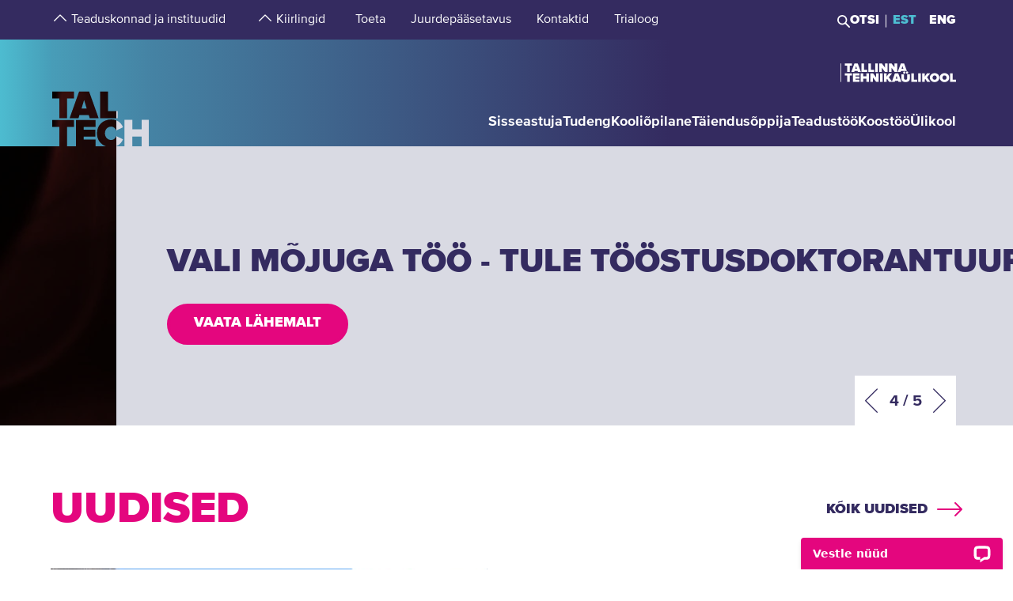

--- FILE ---
content_type: text/html; charset=utf-8
request_url: https://taltech.ee/?id=35110
body_size: 30850
content:
<!DOCTYPE html><html x-ms-format-detection="none" lang="et"><head><meta charSet="utf-8"/><meta name="viewport" content="width=device-width, initial-scale=1"/><title class="jsx-a00f95a2562c6c27">Ülikool | TalTech on Eesti uuendusmeelseim ülikool</title><meta name="next-head-count" content="3"/><meta charSet="utf-8"/><meta name="title" content="Ülikool | TalTech on Eesti uuendusmeelseim ülikool"/><meta name="description" content="Oleme teaduse, tehnoloogia ja innovatsiooni eestvedaja. Uuri lähemalt!"/><meta property="og:type" content="Lihtlehekülg"/><meta property="og:url" content="https://taltech.ee/"/><meta property="og:title" content="Ülikool | TalTech on Eesti uuendusmeelseim ülikool"/><meta property="og:description" content="Oleme teaduse, tehnoloogia ja innovatsiooni eestvedaja. Uuri lähemalt!"/><meta property="og:image" content="https://taltech.ee/static/logo-og.jpeg"/><meta property="og:locale" content="et_EE"/><meta property="article:published_time" content="Mon, 19/08/2019 - 13:23"/><meta property="article:modified_time" content="Wed, 21/01/2026 - 17:13"/><base href="/"/><link rel="icon" type="image/x-icon" href="/static/favicon.ico"/><meta name="version" content="1.0.2"/><link rel="preload" href="/_next/static/css/5dda4c1600058686.css" as="style"/><link rel="stylesheet" href="/_next/static/css/5dda4c1600058686.css" data-n-g=""/><link rel="preload" href="/_next/static/css/34ae3d87b738be79.css" as="style"/><link rel="stylesheet" href="/_next/static/css/34ae3d87b738be79.css" data-n-p=""/><noscript data-n-css=""></noscript><script defer="" nomodule="" src="/_next/static/chunks/polyfills-c67a75d1b6f99dc8.js"></script><script src="/_next/static/chunks/webpack-55355baaf0a84d18.js" defer=""></script><script src="/_next/static/chunks/framework-0ba0ddd33199226d.js" defer=""></script><script src="/_next/static/chunks/main-2a98bb9a3b744c8f.js" defer=""></script><script src="/_next/static/chunks/pages/_app-2cc0f6b655a7bfa9.js" defer=""></script><script src="/_next/static/chunks/758-2c6bf1952227e014.js" defer=""></script><script src="/_next/static/chunks/883-66c5334b406f803e.js" defer=""></script><script src="/_next/static/chunks/374-f694feac57516d5d.js" defer=""></script><script src="/_next/static/chunks/165-b29da355e7dba775.js" defer=""></script><script src="/_next/static/chunks/471-747e1606e60d172d.js" defer=""></script><script src="/_next/static/chunks/63-4f9d1ae6ed407d9c.js" defer=""></script><script src="/_next/static/chunks/786-cc6a98f0a895774c.js" defer=""></script><script src="/_next/static/chunks/pages/index/index-e81d944de7d920ea.js" defer=""></script><script src="/_next/static/LQtKoPbVESd4iE6Hy3rfO/_buildManifest.js" defer=""></script><script src="/_next/static/LQtKoPbVESd4iE6Hy3rfO/_ssgManifest.js" defer=""></script><style id="__jsx-a00f95a2562c6c27">header+.mb-6m5{margin-top:4.5rem}.mb-4:empty{margin-bottom:0!important}</style><style id="__jsx-87a88e92f397ae9e">.top-search__autocomplete{display:none}.top-search__autocomplete.open{display:block;min-width:-webkit-fit-content;min-width:-moz-fit-content;min-width:fit-content}</style><style id="__jsx-3857138874">.hero__title.jsx-3857138874{word-break:normal;word-wrap:normal}@media(max-width:768px){.hero__title.jsx-3857138874{line-height:.9rem}}.hero__image.jsx-3857138874:after{content:none}</style><style id="__jsx-1765305136">.hero__title.jsx-1765305136{word-break:normal;word-wrap:normal}@media(max-width:768px){.hero__title.jsx-1765305136{line-height:.9rem}}.hero__image.jsx-1765305136:after{content:}</style><style id="__jsx-f8223a40247c05b6">.button-up-wrapper.jsx-f8223a40247c05b6{z-index:100;position:fixed;bottom:200px;right:0;visibility:hidden;pointer-events:none;opacity:0;-webkit-transition:opacity.3s ease-in-out;-moz-transition:opacity.3s ease-in-out;-o-transition:opacity.3s ease-in-out;transition:opacity.3s ease-in-out}.button-up-wrapper.is-active.jsx-f8223a40247c05b6{visibility:visible;pointer-events:auto;opacity:1}.button-up.jsx-f8223a40247c05b6{font-size:0;color:#e4067e;font-weight:bold;display:-webkit-box;display:-webkit-flex;display:-moz-box;display:-ms-flexbox;display:flex;-webkit-box-align:center;-webkit-align-items:center;-moz-box-align:center;-ms-flex-align:center;align-items:center;-webkit-box-pack:center;-webkit-justify-content:center;-moz-box-pack:center;-ms-flex-pack:center;justify-content:center;width:48px;height:48px;border:2px solid#e4067e;overflow:hidden;position:relative;text-align:left;-webkit-transition:none;-moz-transition:none;-o-transition:none;transition:none;-webkit-transform:rotate(-90deg);-moz-transform:rotate(-90deg);-ms-transform:rotate(-90deg);-o-transform:rotate(-90deg);transform:rotate(-90deg);background-color:transparent;cursor:pointer;padding:0}.button-up.jsx-f8223a40247c05b6:after{content:"";font-size:2rem}@media(min-width:768px){.button-up-wrapper.jsx-f8223a40247c05b6{right:20px;bottom:404px}}@media(min-width:1025px){.button-up-wrapper.jsx-f8223a40247c05b6{display:none}}@media(min-width:1200px){.button-up-wrapper.jsx-f8223a40247c05b6{right:24px;bottom:300px}}@media(min-width:1440px){.button-up-wrapper.jsx-f8223a40247c05b6{right:13px}.button-up.jsx-f8223a40247c05b6{width:60px;height:60px}}@media(min-width:1680px){.button-up-wrapper.jsx-f8223a40247c05b6{bottom:219px}}</style></head><body><div id="__next"><header class="jsx-87a88e92f397ae9e page-type-page"><div class="jsx-87a88e92f397ae9e top-menu--sub-links container content-wrapper  top-menu--sub-links--multi-level-list"></div><div class="jsx-87a88e92f397ae9e top "><div class="jsx-87a88e92f397ae9e top-header"><div class="jsx-87a88e92f397ae9e"><div class="jsx-87a88e92f397ae9e main-container top-header-container justify-content-center content-wrapper"><div class="jsx-87a88e92f397ae9e row top-header-row content-container"><div class="jsx-87a88e92f397ae9e top-menu col-lg-9"><nav role="navigation" aria-label="strings.aria.menu" class="top-menu__container"><ul class="top-menu__container__list top-menu__container__list--first-level"><li class="top-menu__item  top-menu__item--first-level  "><button class="top-menu__item--arrow menu-button pl-1" type="button" aria-haspopup="true" aria-label="strings.aria.open-submenu"><span class="i-angle-up-m"></span></button><button class="top-menu__item--button top-menu__item--sub-level" aria-haspopup="true" aria-label="strings.aria.open-submenu"><span>Teaduskonnad ja instituudid</span></button></li><li class="top-menu__item  top-menu__item--first-level  "><button class="top-menu__item--arrow menu-button pl-1" type="button" aria-haspopup="true" aria-label="strings.aria.open-submenu"><span class="i-angle-up-m"></span></button><button class="top-menu__item--button top-menu__item--sub-level" aria-haspopup="true" aria-label="strings.aria.open-submenu"><span>Kiirlingid</span></button></li><li class="top-menu__item"><a href="/arengufond" class="top-menu__item--link top-menu__item--sub-level"><span>Toeta</span></a></li><li class="top-menu__item"><a href="/juurdepaasetavus" class="top-menu__item--link top-menu__item--sub-level"><span>Juurdepääsetavus</span></a></li><li class="top-menu__item"><a href="/kontaktid" class="top-menu__item--link top-menu__item--sub-level"><span>Kontaktid</span></a></li><li class="top-menu__item"><a href="https://trialoog.taltech.ee/" class="top-menu__item--link top-menu__item--sub-level" target="_blank" rel="noreferrer noopener"><span>Trialoog</span></a></li></ul></nav></div><div class="jsx-87a88e92f397ae9e top-menu__right-container col-lg-3"><div class="jsx-87a88e92f397ae9e search-toggle-container"><button type="button" class="jsx-87a88e92f397ae9e">Otsi</button></div><span class="jsx-87a88e92f397ae9e vertical-separator-line"></span><div class="jsx-87a88e92f397ae9e top-nav"><ul class="jsx-87a88e92f397ae9e top-nav-spacing"><li><a href="#" class="language-switcher active">EST</a></li><li><a href="#" class="language-switcher">ENG</a></li></ul></div></div><div class="jsx-87a88e92f397ae9e branding-full-name"><img src="/static/taltech_full_name_logo_estonian.svg" alt="Tallinna Tehnikaülikool" class="jsx-87a88e92f397ae9e"/></div></div></div></div></div><nav class="jsx-87a88e92f397ae9e main-nav"><div class="top-nav-mobile "><div class="branding-full-name--mobile"><img src="/static/taltech-single-full-name-mobile-logo-et.svg" alt="Tallinna Tehnikaülikool"/></div><button type="button" class="t-btn--mobile-search ">Search</button><button type="button" class="t-btn--menu-toggle ">Toggle Menu Open<span></span></button></div><div class="top-search-mobile  "><div class="container position-relative"><div class="top-search "><form class="form-inline"><input class="form-control js-searchInput" type="text" placeholder="Sisesta märksõna" aria-label="Otsi" value=""/><button class="btn" type="submit">Otsi</button></form></div></div></div><div class="header-menu  "><div class="top-gradient"><div class="top-gradient--before" style="width:unset"></div><div class="branding" style="left:unset"><a href="/" class="logo" aria-label="Avaleht"><svg data-name="Standard logo" xmlns="http://www.w3.org/2000/svg" viewBox="0 0 354.33 388.35"><defs><linearGradient id="a" y1="387.45" x2="2.83" y2="387.45" gradientTransform="matrix(125 0 0 -135.87 0 52836.66)" gradientUnits="userSpaceOnUse"><stop offset="0" stop-color="#489db8"></stop><stop offset="1" stop-color="#4583a4"></stop></linearGradient></defs><path style="fill-rule:evenodd;clip-rule:evenodd;fill:rgba(255, 255, 255, 0)" d="M2.97 180h350v208H1.97z"></path><path d="M126.25 252.88h-18.42l9.17-30.57Z" style="fill:#4794b1"></path><path d="M354.33 0H0v388.35h28.06v-69.26h-25v-25.34h78v25.34h-24.8v69.26h31.33v-94.6h70.61v25.34h-42.42v9.49h41.45v25.34h-41.45v10.5h42.42v23.93h36.93c-19.2-6.76-32.17-23.89-32.17-46.52 0-29.67 22-49.67 51.21-49.67 24.43 0 36.7 14.69 42.3 27.93l-24.29 11.65c-2.37-7.48-9.63-13.95-18-13.95-13.53 0-22.6 10.66-22.6 24s9.07 24 22.6 24c8.37 0 15.64-6.48 18-14l24.29 11.51c-3.93 9.25-11.51 19.79-24.63 24.93h29.54v-94.6h28.2v34h33.36v-34h28.19v94.6h3.08V0ZM3.08 217.05h25v70.68h28.2v-70.68h24.81v-25.34h-78Zm96.19-25.34-34.33 96h32l3.35-11.23h33.5l3.35 11.23h32l-34.33-96Zm103.09 70.69h35.3v25.33h-63.5v-96h28.2Z" style="fill-rule:evenodd;fill:url(#a)"></path><path d="M323.05 388.35V353.5h-33.37v34.85Z" style="fill:#4586a6"></path></svg></a></div><div class="top-gradient--after" style="width:unset;left:unset"></div></div><ul class="d-xl-none language-switcher__container"><li><a href="#" class="language-switcher active">EST</a></li><li><a href="#" class="language-switcher">ENG</a></li></ul><nav role="navigation" aria-label="strings.aria.menu" class="header-menu__container--relative"><ul class="header-menu__container header-menu__container--first-level"><li class="header-menu__item  header-menu__item--first-level  "><button class="header-menu__item--button " type="button" aria-label="strings.aria.open-submenu" aria-haspopup="true"><span style="display:block" class="first-level-menu-item">Sisseastuja</span></button><button type="button" class="t-btn--plus menu-button d-xl-none" aria-label="strings.aria.open-submenu" aria-haspopup="true"><span class="i-angle-right-m"></span></button></li><li class="header-menu__item  header-menu__item--first-level  "><button class="header-menu__item--button " type="button" aria-label="strings.aria.open-submenu" aria-haspopup="true"><span style="display:block" class="first-level-menu-item">Tudeng</span></button><button type="button" class="t-btn--plus menu-button d-xl-none" aria-label="strings.aria.open-submenu" aria-haspopup="true"><span class="i-angle-right-m"></span></button></li><li class="header-menu__item  header-menu__item--first-level  "><button class="header-menu__item--button " type="button" aria-label="strings.aria.open-submenu" aria-haspopup="true"><span style="display:block" class="first-level-menu-item">Kooliõpilane</span></button><button type="button" class="t-btn--plus menu-button d-xl-none" aria-label="strings.aria.open-submenu" aria-haspopup="true"><span class="i-angle-right-m"></span></button></li><li class="header-menu__item  header-menu__item--first-level  "><button class="header-menu__item--button " type="button" aria-label="strings.aria.open-submenu" aria-haspopup="true"><span style="display:block" class="first-level-menu-item">Täiendusõppija</span></button><button type="button" class="t-btn--plus menu-button d-xl-none" aria-label="strings.aria.open-submenu" aria-haspopup="true"><span class="i-angle-right-m"></span></button></li><li class="header-menu__item  header-menu__item--first-level  "><button class="header-menu__item--button " type="button" aria-label="strings.aria.open-submenu" aria-haspopup="true"><span style="display:block" class="first-level-menu-item">Teadustöö</span></button><button type="button" class="t-btn--plus menu-button d-xl-none" aria-label="strings.aria.open-submenu" aria-haspopup="true"><span class="i-angle-right-m"></span></button></li><li class="header-menu__item  header-menu__item--first-level  "><button class="header-menu__item--button " type="button" aria-label="strings.aria.open-submenu" aria-haspopup="true"><span style="display:block" class="first-level-menu-item">Koostöö</span></button><button type="button" class="t-btn--plus menu-button d-xl-none" aria-label="strings.aria.open-submenu" aria-haspopup="true"><span class="i-angle-right-m"></span></button></li><li class="header-menu__item  header-menu__item--first-level  "><button class="header-menu__item--button " type="button" aria-label="strings.aria.open-submenu" aria-haspopup="true"><span style="display:block" class="first-level-menu-item">Ülikool</span></button><button type="button" class="t-btn--plus menu-button d-xl-none" aria-label="strings.aria.open-submenu" aria-haspopup="true"><span class="i-angle-right-m"></span></button></li><li class="d-xl-none"><hr class="hr"/></li><li class="header-menu__item header-menu__item--topmenu"><button class="header-menu__item--button " type="button" aria-label="strings.aria.open-submenu" aria-haspopup="true"><span style="display:block" class="first-level-menu-item">Teaduskonnad ja instituudid</span></button><button type="button" class="t-btn--plus menu-button d-xl-none" aria-label="strings.aria.open-submenu" aria-haspopup="true"><span class="i-angle-right-m"></span></button></li><li class="header-menu__item header-menu__item--topmenu"><button class="header-menu__item--button " type="button" aria-label="strings.aria.open-submenu" aria-haspopup="true"><span style="display:block" class="first-level-menu-item">Kiirlingid</span></button><button type="button" class="t-btn--plus menu-button d-xl-none" aria-label="strings.aria.open-submenu" aria-haspopup="true"><span class="i-angle-right-m"></span></button></li><li class="header-menu__item header-menu__item--topmenu"><a href="/arengufond" class="header-menu__item--button  header-menu__item--link"><span style="display:block" class="first-level-menu-item">Toeta</span></a></li><li class="header-menu__item header-menu__item--topmenu"><a href="/juurdepaasetavus" class="header-menu__item--button  header-menu__item--link"><span style="display:block" class="first-level-menu-item">Juurdepääsetavus</span></a></li><li class="header-menu__item header-menu__item--topmenu"><a href="/kontaktid" class="header-menu__item--button  header-menu__item--link"><span style="display:block" class="first-level-menu-item">Kontaktid</span></a></li><li class="header-menu__item header-menu__item--topmenu"><a href="https://trialoog.taltech.ee/" class="header-menu__item--button  header-menu__item--link" target="_blank" rel="noreferrer noopener"><span style="display:block" class="first-level-menu-item">Trialoog</span></a></li></ul></nav></div></nav></div></header><main class="jsx-a00f95a2562c6c27 main page-type-page"><div class="jsx-a00f95a2562c6c27 page-content"><div id="p530" class="paragraph--banner-slider"><div class="hero-wide"><div class="main-container"><div class="container"><div class="row content-wrapper"><div class="col-xs-12 content-container"><div class="hero__controls--wrapper"><div class="hero__controls d-flex align-items-center"><span class="controls__prev"></span><span class="controls__next"></span><div class="controls__info">1<!-- --> / <!-- -->5</div></div></div></div></div></div></div><div class="banner-slider"><a class="previousButton"></a><a class="nextButton"></a><div class="track"><div class="slide current hero__content"><div class="jsx-3857138874 hero__caption"><div class="jsx-3857138874 hero__caption-wrapper d-flex align-items-center"><div class="jsx-3857138874 main-container hero__caption-wrapper__container"><div class="jsx-3857138874 container"><div class="jsx-3857138874 row content-wrapper"><div class="jsx-3857138874 content-container col-xs-12"><h2 class="jsx-3857138874 hero__title"><span style="color:#ffffff;font-size:clamp(0.5em, 5vw, 1em);line-height:1">TULE AVATUD</span><br/><span style="color:#342B60;font-size:clamp(0.5em, 5vw, 1em);line-height:1">USTE PÄEVALE!</span><br/></h2><h3 class="jsx-3857138874 hero__slogan"><span style="color:#342B60" class="jsx-3857138874">25. veebruar kell 10.00</span></h3><div class="hero__action"><a href="https://taltech.ee/avatud-uste-paev" target="_blank" class="btn t-btn--primary"><span>Üldregistreerimine avaneb 1. detsember</span></a></div></div></div></div></div></div><a href="https://taltech.ee/avatud-uste-paev" target="_blank" class="hero__link">Vaata lähemalt</a></div><div class="jsx-3857138874 hero__image"><picture><source media="(max-width: 767px)" srcSet="https://haldus.taltech.ee/sites/default/files/styles/slideshow_mobile/public/2025-11/AUP%202026%20va%CC%88lisveeb%201920x480_1.png.webp?itok=lIk1Jea-" type="image/webp"/><source media="(max-width: 767px)" srcSet="https://haldus.taltech.ee/sites/default/files/styles/slideshow_mobile/public/2025-11/AUP%202026%20va%CC%88lisveeb%201920x480_1.png?itok=lIk1Jea-" type="image/jpeg"/><source media="(max-width: 1024px)" srcSet="https://haldus.taltech.ee/sites/default/files/styles/slideshow_tablet/public/2025-11/AUP%202026%20va%CC%88lisveeb%201920x480_1.png.webp?itok=Oc43jfqS" type="image/webp"/><source media="(max-width: 1024px)" srcSet="https://haldus.taltech.ee/sites/default/files/styles/slideshow_tablet/public/2025-11/AUP%202026%20va%CC%88lisveeb%201920x480_1.png?itok=Oc43jfqS" type="image/jpeg"/><source media="(min-width: 1025px)" srcSet="https://haldus.taltech.ee/sites/default/files/styles/slideshow_desktop/public/2025-11/AUP%202026%20va%CC%88lisveeb%201920x480_1.png.webp?itok=t10yl-QY" type="image/webp"/><img src="https://haldus.taltech.ee/sites/default/files/styles/slideshow_wide/public/2025-11/AUP%202026%20va%CC%88lisveeb%201920x480_1.png?itok=rjpx_ilJ" title="" alt="AUP 2026" class="img-fluid"/></picture></div></div><div class="slide next hero__content"><div class="jsx-3857138874 hero__caption"><div class="jsx-3857138874 hero__caption-wrapper d-flex align-items-center"><div class="jsx-3857138874 main-container hero__caption-wrapper__container"><div class="jsx-3857138874 container"><div class="jsx-3857138874 row content-wrapper"><div class="jsx-3857138874 content-container col-xs-12"><h2 class="jsx-3857138874 hero__title"><span style="color:#E4067E;font-size:clamp(0.5em, 5vw, 1em);line-height:1">Reaalne kasu.</span><br/><span style="color:#342B60;font-size:clamp(0.5em, 5vw, 1em);line-height:1">Tükkhaaval.</span><br/></h2><h3 class="jsx-3857138874 hero__slogan"><span style="color:#342B60" class="jsx-3857138874">Mikrokraadide ja avatud õppe vastuvõtt kuni 23. jaanuar 2026</span></h3><div class="hero__action"><a href="https://taltech.ee/avatudope-vastuvotuinfo" target="_blank" class="btn t-btn--primary"><span>Vaata lähemalt</span></a></div></div></div></div></div></div><a href="https://taltech.ee/avatudope-vastuvotuinfo" target="_blank" class="hero__link">Vaata lähemalt</a></div><div class="jsx-3857138874 hero__image"><picture><source media="(max-width: 767px)" srcSet="https://haldus.taltech.ee/sites/default/files/styles/slideshow_mobile/public/2025-12/AU%CC%88%20va%CC%88lisveeb%202026%20jaanaur%20vastuvo%CC%83tt%201920x480_0.png.webp?itok=ttsFMeJM" type="image/webp"/><source media="(max-width: 767px)" srcSet="https://haldus.taltech.ee/sites/default/files/styles/slideshow_mobile/public/2025-12/AU%CC%88%20va%CC%88lisveeb%202026%20jaanaur%20vastuvo%CC%83tt%201920x480_0.png?itok=ttsFMeJM" type="image/jpeg"/><source media="(max-width: 1024px)" srcSet="https://haldus.taltech.ee/sites/default/files/styles/slideshow_tablet/public/2025-12/AU%CC%88%20va%CC%88lisveeb%202026%20jaanaur%20vastuvo%CC%83tt%201920x480_0.png.webp?itok=wSEBmPAw" type="image/webp"/><source media="(max-width: 1024px)" srcSet="https://haldus.taltech.ee/sites/default/files/styles/slideshow_tablet/public/2025-12/AU%CC%88%20va%CC%88lisveeb%202026%20jaanaur%20vastuvo%CC%83tt%201920x480_0.png?itok=wSEBmPAw" type="image/jpeg"/><source media="(min-width: 1025px)" srcSet="https://haldus.taltech.ee/sites/default/files/styles/slideshow_desktop/public/2025-12/AU%CC%88%20va%CC%88lisveeb%202026%20jaanaur%20vastuvo%CC%83tt%201920x480_0.png.webp?itok=ETh8QMZP" type="image/webp"/><img src="https://haldus.taltech.ee/sites/default/files/styles/slideshow_wide/public/2025-12/AU%CC%88%20va%CC%88lisveeb%202026%20jaanaur%20vastuvo%CC%83tt%201920x480_0.png?itok=3mCDdv16" title="" alt="AÜ talv 2025/26 kampaania" class="img-fluid"/></picture></div></div><div class="slide hidden hero__content"><div class="jsx-3857138874 hero__caption"><div class="jsx-3857138874 hero__caption-wrapper d-flex align-items-center"><div class="jsx-3857138874 main-container hero__caption-wrapper__container"><div class="jsx-3857138874 container"><div class="jsx-3857138874 row content-wrapper"><div class="jsx-3857138874 content-container col-xs-12"><h2 class="jsx-3857138874 hero__title"><span style="color:#ffffff;font-size:clamp(0.5em, 5vw, 1em);line-height:1">Arengurakett: Kui tehniline tarkus kohtub juhtimisoskustega</span><br/></h2><h3 class="jsx-3857138874 hero__slogan"><span style="color:#ffffff" class="jsx-3857138874">3. veebruaril 2026 TalTechi Tudengimajas</span></h3><div class="hero__action"><a href="https://taltech.ee/sundmused/arengurakett-kui-tehniline-tarkus-kohtub-juhtimisoskustega" target="_blank" class="btn t-btn--primary"><span>Registreeru</span></a></div></div></div></div></div></div><a href="https://taltech.ee/sundmused/arengurakett-kui-tehniline-tarkus-kohtub-juhtimisoskustega" target="_blank" class="hero__link">Vaata lähemalt</a></div><div class="jsx-3857138874 hero__image"><picture><source media="(max-width: 767px)" srcSet="https://haldus.taltech.ee/sites/default/files/styles/slideshow_mobile/public/2026-01/arengurakett_inseneeria_valisveeb.png.webp?itok=rHM20I8C" type="image/webp"/><source media="(max-width: 767px)" srcSet="https://haldus.taltech.ee/sites/default/files/styles/slideshow_mobile/public/2026-01/arengurakett_inseneeria_valisveeb.png?itok=rHM20I8C" type="image/jpeg"/><source media="(max-width: 1024px)" srcSet="https://haldus.taltech.ee/sites/default/files/styles/slideshow_tablet/public/2026-01/arengurakett_inseneeria_valisveeb.png.webp?itok=sU1o-ang" type="image/webp"/><source media="(max-width: 1024px)" srcSet="https://haldus.taltech.ee/sites/default/files/styles/slideshow_tablet/public/2026-01/arengurakett_inseneeria_valisveeb.png?itok=sU1o-ang" type="image/jpeg"/><source media="(min-width: 1025px)" srcSet="https://haldus.taltech.ee/sites/default/files/styles/slideshow_desktop/public/2026-01/arengurakett_inseneeria_valisveeb.png.webp?itok=3Ijp94h4" type="image/webp"/><img src="https://haldus.taltech.ee/sites/default/files/styles/slideshow_wide/public/2026-01/arengurakett_inseneeria_valisveeb.png?itok=FXphuxgA" title="" alt="Arengurakett" class="img-fluid"/></picture></div></div><div class="slide hidden hero__content"><div class="jsx-1765305136 hero__caption"><div class="jsx-1765305136 hero__caption-wrapper d-flex align-items-center"><div class="jsx-1765305136 main-container hero__caption-wrapper__container"><div class="jsx-1765305136 container"><div class="jsx-1765305136 row content-wrapper"><div class="jsx-1765305136 content-container col-xs-12"><h2 class="jsx-1765305136 hero__title"><span style="color:#ffffff;font-size:clamp(0.5em, 5vw, 1em);line-height:1">Sinu startup’i teekond algab siit!</span><br/></h2><h3 class="jsx-1765305136 hero__slogan"><span style="color:#ffffff" class="jsx-1765305136">Kandideeri eelkiirendisse hiljemalt 8. veebruariks.</span></h3><div class="hero__action"><a href="https://taltech.ee/sundmused/igniter-kick-event-ariidee-arendamise-programm-0" target="_blank" class="btn t-btn--primary"><span>Vaata lähemalt</span></a></div></div></div></div></div></div><a href="https://taltech.ee/sundmused/igniter-kick-event-ariidee-arendamise-programm-0" target="_blank" class="hero__link">Vaata lähemalt</a></div><div class="jsx-1765305136 hero__image"><picture><source media="(max-width: 767px)" srcSet="https://haldus.taltech.ee/sites/default/files/styles/slideshow_mobile/public/2026-01/IGNITER%20S26%20%20%281920%20x%20480%20px%29%20%281%29.png.webp?itok=nXe_DWcg" type="image/webp"/><source media="(max-width: 767px)" srcSet="https://haldus.taltech.ee/sites/default/files/styles/slideshow_mobile/public/2026-01/IGNITER%20S26%20%20%281920%20x%20480%20px%29%20%281%29.png?itok=nXe_DWcg" type="image/jpeg"/><source media="(max-width: 1024px)" srcSet="https://haldus.taltech.ee/sites/default/files/styles/slideshow_tablet/public/2026-01/IGNITER%20S26%20%20%281920%20x%20480%20px%29%20%281%29.png.webp?itok=qYGJZPfL" type="image/webp"/><source media="(max-width: 1024px)" srcSet="https://haldus.taltech.ee/sites/default/files/styles/slideshow_tablet/public/2026-01/IGNITER%20S26%20%20%281920%20x%20480%20px%29%20%281%29.png?itok=qYGJZPfL" type="image/jpeg"/><source media="(min-width: 1025px)" srcSet="https://haldus.taltech.ee/sites/default/files/styles/slideshow_desktop/public/2026-01/IGNITER%20S26%20%20%281920%20x%20480%20px%29%20%281%29.png.webp?itok=jzceDVHt" type="image/webp"/><img src="https://haldus.taltech.ee/sites/default/files/styles/slideshow_wide/public/2026-01/IGNITER%20S26%20%20%281920%20x%20480%20px%29%20%281%29.png?itok=XPtX969_" title="" alt="Igniter_TalTech" class="img-fluid"/></picture></div></div><div class="slide previous hero__content"><div class="jsx-3857138874 hero__caption"><div class="jsx-3857138874 hero__caption-wrapper d-flex align-items-center"><div class="jsx-3857138874 main-container hero__caption-wrapper__container"><div class="jsx-3857138874 container"><div class="jsx-3857138874 row content-wrapper"><div class="jsx-3857138874 content-container col-xs-12"><h2 class="jsx-3857138874 hero__title"><span style="color:#342B60;font-size:clamp(0.5em, 5vw, 1em);line-height:1">Vali mõjuga töö - tule tööstusdoktorantuuri!</span><br/></h2><div class="hero__action"><a href="https://taltech.ee/doktorandile/doktorioppest/toostusdoktorantuur" target="_blank" class="btn t-btn--primary"><span>Vaata lähemalt</span></a></div></div></div></div></div></div><a href="https://taltech.ee/doktorandile/doktorioppest/toostusdoktorantuur" target="_blank" class="hero__link">Vaata lähemalt</a></div><div class="jsx-3857138874 hero__image"><picture><source media="(max-width: 767px)" srcSet="https://haldus.taltech.ee/sites/default/files/styles/slideshow_mobile/public/2026-01/Doktor_kampaania_v%C3%A4lisveeb%201920x480.png.webp?itok=xIswWnxu" type="image/webp"/><source media="(max-width: 767px)" srcSet="https://haldus.taltech.ee/sites/default/files/styles/slideshow_mobile/public/2026-01/Doktor_kampaania_v%C3%A4lisveeb%201920x480.png?itok=xIswWnxu" type="image/jpeg"/><source media="(max-width: 1024px)" srcSet="https://haldus.taltech.ee/sites/default/files/styles/slideshow_tablet/public/2026-01/Doktor_kampaania_v%C3%A4lisveeb%201920x480.png.webp?itok=ah1e61Js" type="image/webp"/><source media="(max-width: 1024px)" srcSet="https://haldus.taltech.ee/sites/default/files/styles/slideshow_tablet/public/2026-01/Doktor_kampaania_v%C3%A4lisveeb%201920x480.png?itok=ah1e61Js" type="image/jpeg"/><source media="(min-width: 1025px)" srcSet="https://haldus.taltech.ee/sites/default/files/styles/slideshow_desktop/public/2026-01/Doktor_kampaania_v%C3%A4lisveeb%201920x480.png.webp?itok=kzlWvjGT" type="image/webp"/><img src="https://haldus.taltech.ee/sites/default/files/styles/slideshow_wide/public/2026-01/Doktor_kampaania_v%C3%A4lisveeb%201920x480.png?itok=pvcAJ0Vm" title="" alt="Doktorantuur_TalTech_veebibanner" class="img-fluid"/></picture></div></div></div></div></div></div><div class="main-container"><div class="container"><div class="row content-wrapper"><div class="col-xs-12 content-container"><article id="p2951" class="paragraph--news-list"><div class="subtitle__wrapper"><h2 class="subtitle"><span>Uudised</span></h2><div class="subtitle__more d-none d-lg-block"><a href="/uudised" class="btn t-btn--arrow">Kõik uudised</a></div></div><div class="news__highlight" style="position:relative"><div class="row"><div class="col-md-6 col-sm-12 news__image"><a href="/uudised/varjatud-ained-laanemere-lainete-all" class="t-image--zoom"><div class="t-image"><img loading="lazy" src="https://haldus.taltech.ee/sites/default/files/styles/576x324/public/news-image/Trialoog_21-01-2026_1200x690pix_3_l%C3%A4%C3%A4nemeri.jpg?itok=BODVwWQw" alt="news highlight" class="img-fluid"/></div></a></div><div class="col-md-6 col-sm-12"><div class="news__info"><div class="news__date"><span>21.01.2026</span></div><div class="news__title"><a href="/uudised/varjatud-ained-laanemere-lainete-all"><h3 class="title">Varjatud ained Läänemere lainete all</h3></a></div><p>TalTechi loodusteaduskonna aastakonverentsil rõhutas Meresüsteemide instituudi teadur Natalja Kolesova üht olulist tõsiasja: me küll teame, kui palju on Läänemeres reostust, kuid palju vähem teame,...</p></div></div></div></div><div class="news__list"><div class="news__grid"><div><div class="d-none d-sm-block"><a href="/uudised/kuidas-leida-inimese-ja-masina-vaheline-tasakaal" class="t-image--zoom"><img loading="lazy" alt="Brad Boyd" src="https://haldus.taltech.ee/sites/default/files/styles/gallery_thumbnail/public/news-image/Trialoog_21-01-2026_1200x690pix_1_Brad%20Boyd.jpg?itok=kxIxv9_k" class="img-fluid"/></a></div><div class="news__info"><div class="news__date"><span>21.01.2026</span></div><div class="news__title"><a href="/uudised/kuidas-leida-inimese-ja-masina-vaheline-tasakaal" class="t-image--zoom"><h3 class="title">Kuidas leida inimese ja masina vaheline tasakaal?</h3></a></div></div></div><div><div class="d-none d-sm-block"><a href="/uudised/asi-karikas-2026-naita-oskusi-paase-taltechi" class="t-image--zoom"><img loading="lazy" alt="ASI karikas 2025 finalistid autasustamisel Mektorys" src="https://haldus.taltech.ee/sites/default/files/styles/gallery_thumbnail/public/news-image/54388928704_0eaca92c3d_b.jpg?itok=ukq9w6kp" class="img-fluid"/></a></div><div class="news__info"><div class="news__date"><span>19.01.2026</span></div><div class="news__title"><a href="/uudised/asi-karikas-2026-naita-oskusi-paase-taltechi" class="t-image--zoom"><h3 class="title">ASI Karikas 2026: 8 õppekohta TalTechi IT-teaduskonnas</h3></a></div></div></div><div><div class="d-none d-sm-block"><a href="/uudised/kui-lihtsast-analuusist-ei-piisa-miks-vajab-toidutoostus-teadlasi" class="t-image--zoom"><img loading="lazy" alt="Katrin Laos" src="https://haldus.taltech.ee/sites/default/files/styles/gallery_thumbnail/public/news-image/Trialoog_21-01-2026_1200x690pix_2_Katrin%20Laos.jpg?itok=pOq6E95u" class="img-fluid"/></a></div><div class="news__info"><div class="news__date"><span>19.01.2026</span></div><div class="news__title"><a href="/uudised/kui-lihtsast-analuusist-ei-piisa-miks-vajab-toidutoostus-teadlasi" class="t-image--zoom"><h3 class="title">Kui lihtsast analüüsist ei piisa: miks vajab toidutööstus teadlasi</h3></a></div></div></div><div><div class="d-none d-sm-block"><a href="/uudised/taltechis-toimub-seminar-inseneeria-doktorikraad-mojukam-majandus" class="t-image--zoom"><img loading="lazy" alt="konverents" src="https://haldus.taltech.ee/sites/default/files/styles/gallery_thumbnail/public/news-image/54887787211_79d6e12b96_o.png?itok=vS9Q0MLe" class="img-fluid"/></a></div><div class="news__info"><div class="news__date"><span>19.01.2026</span></div><div class="news__title"><a href="/uudised/taltechis-toimub-seminar-inseneeria-doktorikraad-mojukam-majandus" class="t-image--zoom"><h3 class="title">TalTechis toimub seminar „Inseneeria + doktorikraad = mõjukam majandus“</h3></a></div></div></div><div><div class="d-none d-sm-block"><a href="/uudised/taltech-avab-koos-eindhoveni-tehnikaulikooliga-uue-magistrikava" class="t-image--zoom"><img loading="lazy" alt="Allkirjad all!" src="https://haldus.taltech.ee/sites/default/files/styles/gallery_thumbnail/public/news-image/Einhoven%20koost%C3%B6%C3%B6leping_%20foto%20Arno%20Mikkor.jpg?itok=5Uay72pF" class="img-fluid"/></a></div><div class="news__info"><div class="news__date"><span>16.01.2026</span></div><div class="news__title"><a href="/uudised/taltech-avab-koos-eindhoveni-tehnikaulikooliga-uue-magistrikava" class="t-image--zoom"><h3 class="title">TalTech avab koos Eindhoveni Tehnikaülikooliga uue AI magistrikava</h3></a></div></div></div><div><div class="d-none d-sm-block"><a href="/uudised/teadus-laheb-toostusesse-lahendused-mis-sunnivad-koos-praktikuga" class="t-image--zoom"><img loading="lazy" alt="Ragnar Kauril" src="https://haldus.taltech.ee/sites/default/files/styles/gallery_thumbnail/public/news-image/R%C3%A4%C3%A4bis_3.jpg?itok=rsT5ZZ5-" class="img-fluid"/></a></div><div class="news__info"><div class="news__date"><span>13.01.2026</span></div><div class="news__title"><a href="/uudised/teadus-laheb-toostusesse-lahendused-mis-sunnivad-koos-praktikuga" class="t-image--zoom"><h3 class="title">Teadus läheb tööstusesse – lahendused, mis sünnivad koos praktikuga</h3></a></div></div></div></div><div class="row d-lg-none news__list__all-news-button"><div class="col"><a href="/uudised" class="btn t-btn--arrow">Kõik uudised</a></div></div></div></article></div></div></div></div><div class="main-container"><div class="container"><div class="row content-wrapper"><div class="col-xs-12 content-container"><div class="paragraph--links-block-with-images faculty "><div class="subtitle__wrapper"><h2 class="subtitle"><span>Teaduskonnad</span></h2></div><div class="row"><div class="col-xl-6 col-lg-9 col-md-12 col-sm-12 faculty__teaser"><p>1918. aastal asutatud Tallinna Tehnikaülikool pakub bakalaureuse-, magistri- ja doktoriõpet inseneeria, infotehnoloogia, loodusteaduste, äri ja merenduse alal.&nbsp;</p>
</div><div class="col-xl-3 col-lg-4 col-md-6 col-sm-6 col-xs-12 faculty__image"><div class="t-image--gradient"><div class="faculty__more"><h3 class="faculty__title"><span>Inseneriteaduskond</span></h3><div class="faculty__text"><div class="white"><p>Inseneriteaduskond on TalTechi kõige suurem teaduskond. Meie lõpetajad on tõelised insenerid, leiutajad, innovaatorid ning ettevõttejuhid, kelle ülesandeks on kujundada tulevikutehnoloogiad. Õpetame märkama inimeste muutuvaid vajadusi ja looma ise uusi võimalusi, võttes appi tehnoloogia viimase sõna.</p>
</div></div></div><div class="faculty__arrow"><span class="t-icon"><i class="i-arrow-right-l"></i></span></div><img src="https://haldus.taltech.ee/sites/default/files/styles/teaduskonnad_department_desktop/public/news-image/Square_inseneeria_1.jpg?itok=hEvmZOD8" alt="" class="img-fluid" loading="lazy"/><a href="/inseneriteaduskond">More</a></div></div><div class="col-xl-3 col-lg-4 col-md-6 col-sm-6 col-xs-12 faculty__image"><div class="t-image--gradient"><div class="faculty__more"><h3 class="faculty__title"><span>Infotehnoloogia teaduskond</span></h3><div class="faculty__text"><div class="white"><p>Meie teaduskonnast tuleb kaks kolmest Eesti IT-talendist. Infotehnoloogiateaduskonda on koondunud TalTechi akadeemiline tugevus ning senise Eesti Infotehnoloogia Kolledži praktiline võimekus. Valmistame ette spetsialiste IKT põhilistes valdkondades tarkvaraarendusest elektroonikani.</p>
</div></div></div><div class="faculty__arrow"><span class="t-icon"><i class="i-arrow-right-l"></i></span></div><img src="https://haldus.taltech.ee/sites/default/files/styles/teaduskonnad_department_desktop/public/news-image/Square_IT_2.jpg?itok=sZ1-N4Ye" alt="" class="img-fluid" loading="lazy"/><a href="/infotehnoloogia-teaduskond">More</a></div></div><div class="col-xl-3 col-lg-4 col-md-6 col-sm-6 col-xs-12 faculty__image"><div class="t-image--gradient"><div class="faculty__more"><h3 class="faculty__title"><span>Loodusteaduskond</span></h3><div class="faculty__text"><div class="white"><p>21. sajandi suurte väljakutsete – kliimamuutuse, keskkonnakaitse, süsinikuneutraalsuse, taastuvenergeetika jne – lahendamise alused peituvad loodusteadustes. Just meie lõpetajate kätes võib olla Maa jätkusuutlik tulevik!</p>
</div></div></div><div class="faculty__arrow"><span class="t-icon"><i class="i-arrow-right-l"></i></span></div><img src="https://haldus.taltech.ee/sites/default/files/styles/teaduskonnad_department_desktop/public/news-image/Square_loodus_1.JPG?itok=ZV71ZD0F" alt="Science laboratory" class="img-fluid" loading="lazy"/><a href="/loodusteaduskond">More</a></div></div><div class="col-xl-3 col-lg-4 col-md-6 col-sm-6 col-xs-12 faculty__image"><div class="t-image--gradient"><div class="faculty__more"><h3 class="faculty__title"><span>Majandusteaduskond</span></h3><div class="faculty__text"><div class="white"><p>Eesti juhtiva kõrghariduse andjana majanduse, ärikorralduse, õiguse ja avaliku halduse valdkondades pöörame võrdselt tähelepanu teoreetilistele teadmistele ja praktilistele oskustele, õppejõududeks rahvusvaheliselt tunnustatud tippteadlased ning silmapaistvad praktikud.</p>
</div></div></div><div class="faculty__arrow"><span class="t-icon"><i class="i-arrow-right-l"></i></span></div><img src="https://haldus.taltech.ee/sites/default/files/styles/teaduskonnad_department_desktop/public/news-image/Square_Majandus_1.jpg?itok=9AL2toqj" alt="" class="img-fluid" loading="lazy"/><a href="/majandusteaduskond">More</a></div></div><div class="col-xl-3 col-lg-4 col-md-6 col-sm-6 col-xs-12 faculty__image"><div class="t-image--gradient"><div class="faculty__more"><h3 class="faculty__title"><span>Mereakadeemia</span></h3><div class="faculty__text"><div class="white"><p>Eesti Mereakadeemia on mitmeastmelist merendusalast haridust andev ja erialaseid uuringuid teostav ainus omalaadne kompetentsikeskus Eestis. Panustame kõrgtehnoloogiliste vahenditega esmaklassilisse ning rahvusvaheliselt tunnustatud mereharidusse, hoides samal ajal elus väärikaid meretraditsioone.</p>
</div></div></div><div class="faculty__arrow"><span class="t-icon"><i class="i-arrow-right-l"></i></span></div><img src="https://haldus.taltech.ee/sites/default/files/styles/teaduskonnad_department_desktop/public/news-image/Square_merendus_1.jpg?itok=6IfaMh_I" alt="" class="img-fluid" loading="lazy"/><a href="/mereakadeemia">More</a></div></div></div></div></div></div></div></div><div class="main-container"><div class="container"><div class="row content-wrapper"><div class="col-xs-12 content-container"><article id="p12006" class="paragraph--events-list  "><div class="subtitle__wrapper"><h2 class="subtitle"><span>Toimumas</span></h2><div class="subtitle__more d-none d-lg-block"><a href="/sundmused" class="btn t-btn--arrow">Kõik sündmused</a></div></div><div class="events__grid"><div class=""><div class="event__info"><div class="event__title"><a href="/sundmused/taltechi-majandusvisiooni-konverents-voidujooks-tuleviku-parast"><h3 class="title">Majandusvisiooni konverents: võidujooks tuleviku pärast</h3></a></div><div class="event__date-wrapper"><div class="event__date">29.01.2026<span class="event__hour">09:00</span></div><div class="event__date-separator">—</div><div class="event__date">29.01.2026<span class="event__hour">17:00</span></div></div><div class="event__location">TalTechi aula</div></div></div><div class=""><div class="event__info"><div class="event__title"><a href="/sundmused/taltechi-avatud-uste-paev-2026"><h3 class="title">TalTechi avatud uste päev 2026</h3></a></div><div class="event__date-wrapper"><div class="event__date">25.02.2026<span class="event__hour">10:00</span></div></div><div class="event__location">Tallinna Tehnikaülikool (Ehitajate tee 5, Tallinn)</div></div></div><div class=""><div class="event__info"><div class="event__title"><a href="/sundmused/arengurakett-kui-tehniline-tarkus-kohtub-juhtimisoskustega"><h3 class="title">Arengurakett: Kui tehniline tarkus kohtub juhtimisoskustega</h3></a></div><div class="event__date-wrapper"><div class="event__date">03.02.2026<span class="event__hour">08:45</span></div><div class="event__date-separator">—</div><div class="event__date">03.02.2026<span class="event__hour">14:30</span></div></div><div class="event__location">Tallinn, Ehitajate tee 5, Tudengimaja saal</div></div></div></div><div class="row d-lg-none events-show-all"><div class="col"><a href="/sundmused" class="btn t-btn--arrow">Kõik sündmused</a></div></div></article></div></div></div></div><div class="main-container"><div class="container"><div class="row content-wrapper"><div class="col-xs-12 content-container"><article id="p7424070" class="paragraph--events-list  "><div class="subtitle__wrapper"><h2 class="subtitle"><span>Doktoritööde kaitsmised</span></h2><div class="subtitle__more d-none d-lg-block"><a href="/sundmused" class="btn t-btn--arrow">Kõik sündmused</a></div></div><div class="events__grid"><div class=""><div class="event__info"><div class="event__title"><a href="/sundmused/doktoritoo-kaitsmine-pauline-baudens"><h3 class="title">Doktoritöö kaitsmine: Pauline Baudens, "Digital Geographies of Women’s Mobilities in Constrained Urban Contexts"</h3></a></div><div class="event__date-wrapper"><div class="event__date">28.01.2026<span class="event__hour">15:00</span></div></div><div class="event__location">SOC-426</div></div></div><div class=""><div class="event__info"><div class="event__title"><a href="/sundmused/doktoritoo-kaitsmine-krister-kalda"><h3 class="title">Doktoritöö kaitsmine: Krister Kalda, "Integration of Autonomous Last-Mile Minibuses into Urban Space"</h3></a></div><div class="event__date-wrapper"><div class="event__date">27.01.2026<span class="event__hour">14:00</span></div></div><div class="event__location">U05-216</div></div></div><div class=""><div class="event__info"><div class="event__title"><a href="/sundmused/doktoritoo-kaitsmine-mawo-ndiaye-trace-metal-hyper-enrichment-tremadocian-black-shales"><h3 class="title">Doktoritöö kaitsmine: Mawo Ndiaye, "Trace-Metal Hyper-Enrichment in Tremadocian Black Shales of the Baltic Palaeobasin: Mechanisms and Palaeoenvironmental Implications"</h3></a></div><div class="event__date-wrapper"><div class="event__date">28.01.2026<span class="event__hour">13:00</span></div></div><div class="event__location">NRG-131</div></div></div></div><div class="row d-lg-none events-show-all"><div class="col"><a href="/sundmused" class="btn t-btn--arrow">Kõik sündmused</a></div></div></article></div></div></div></div><div class="main-container"><div class="container"><div class="row content-wrapper"><div class="col-xs-12 content-container"><article id="p22605" class="paragraph--text-editor highlight__wrapper"><div class="highlight highlight--with-title"><div class="highlight__content--wrapper"><div class="subtitle__wrapper"><h2 class="subtitle"><span>TalTechist</span></h2></div><div class="wysiwyg wysiwyg-container"><div class="main-container text-editor clearfix"><p>Tallinna Tehnikaülikool (TalTech) on Eesti kõige uuendusmeelsem ülikool ja jätkusuutliku digituleviku teerajaja.&nbsp;Teaduse, tehnoloogia ja innovatsiooni eestvedajana toob TalTech kokku teadlasi, üliõpilasi ja ettevõtjaid tervest maailmast. Meie ligi 10 000 üliõpilasest 11% on pärit enam kui 100 erinevast riigist.</p>

<p>Tervet ülikooli hõlmav initsiatiiv <a href="taltechdigital">TalTechDigital</a> toob ellu uusi digilahendusi õppimisse, teaduse tegemisse ning ülikoolilinnakusse laiemalt. 2020.a. loodud Targa linna tippkeskus koondab ülikooli juurde nutikate linnaruumi lahenduste tippkompetentsi ja teeb TalTechi kompaktsest ja kaunist linnakust lähitulevikus ühe kõige nutikama kampuse maailmas. <a href="https://virtuaaltuur.taltech.ee/" rel=" noopener" target="_blank">Külasta meid digitaalselt ja alusta siit virtuaaltuuri!</a></p>
</div></div></div></div></article></div></div></div></div><div class="main-container"><div class="container "><div class="row content-wrapper"><div class="col-xs-12 content-container"><div id="p2950" class="paragraph--banner-slider"><div class="hero"><div class="hero__controls d-flex align-items-center"><span class="controls__prev"></span><span class="controls__next"></span><div class="controls__info">1<!-- --> / <!-- -->4</div></div><div class="banner-slider"><a class="previousButton"></a><a class="nextButton"></a><div class="track"><div class="slide current hero__content"><div class="jsx-3857138874 hero__caption"><div class="jsx-3857138874 hero__caption-wrapper d-flex align-items-center"><div class="jsx-3857138874  hero__caption-wrapper__container"><div class="jsx-3857138874 container"><div class="jsx-3857138874 row content-wrapper"><div class="jsx-3857138874 content-container col-xs-12"><h2 class="jsx-3857138874 hero__title"><span style="color:#ffffff;font-size:clamp(0.5em, 5vw, 1em);line-height:1">Trialoog</span><br/></h2><h3 class="jsx-3857138874 hero__slogan"><span style="color:#ffffff" class="jsx-3857138874">TalTechi ettevõtlus-, teadus- ja arvamuslugude portaal</span></h3><div class="hero__action"><a href="https://trialoog.taltech.ee/" target="_blank" class="btn t-btn--primary"><span>Tutvu lähemalt</span></a></div></div></div></div></div></div><a href="https://trialoog.taltech.ee/" target="_blank" class="hero__link">Vaata lähemalt</a></div><div class="jsx-3857138874 hero__image"><picture><source media="(max-width: 767px)" srcSet="https://haldus.taltech.ee/sites/default/files/styles/slideshow_mobile/public/2024-02/1920x480%20%286%29.png.webp?itok=wpLHEGRT" type="image/webp"/><source media="(max-width: 767px)" srcSet="https://haldus.taltech.ee/sites/default/files/styles/slideshow_mobile/public/2024-02/1920x480%20%286%29.png?itok=wpLHEGRT" type="image/jpeg"/><source media="(max-width: 1024px)" srcSet="https://haldus.taltech.ee/sites/default/files/styles/slideshow_tablet/public/2024-02/1920x480%20%286%29.png.webp?itok=PIwgBFvB" type="image/webp"/><source media="(max-width: 1024px)" srcSet="https://haldus.taltech.ee/sites/default/files/styles/slideshow_tablet/public/2024-02/1920x480%20%286%29.png?itok=PIwgBFvB" type="image/jpeg"/><source media="(min-width: 1025px)" srcSet="https://haldus.taltech.ee/sites/default/files/styles/slideshow_desktop/public/2024-02/1920x480%20%286%29.png.webp?itok=SVkeHG9h" type="image/webp"/><img src="https://haldus.taltech.ee/sites/default/files/styles/gallery_main_image/public/2024-02/1920x480%20%286%29.png?itok=om6WBGnX" title="" alt="Trialoog" loading="lazy" class="img-fluid"/></picture></div></div><div class="slide next hero__content"><div class="jsx-1765305136 hero__caption"><div class="jsx-1765305136 hero__caption-wrapper d-flex align-items-center"><div class="jsx-1765305136  hero__caption-wrapper__container"><div class="jsx-1765305136 container"><div class="jsx-1765305136 row content-wrapper"><div class="jsx-1765305136 content-container col-xs-12"><h2 class="jsx-1765305136 hero__title"><span style="color:#ffffff;font-size:clamp(0.5em, 5vw, 1em);line-height:1">Iga panus loeb!</span><br/></h2><h3 class="jsx-1765305136 hero__slogan"><span style="color:#ffffff" class="jsx-1765305136">Võimalus toetada talente ja ülikooli. </span></h3><div class="hero__action"><a href="https://annetus.taltech.ee/" target="_blank" class="btn t-btn--primary"><span>Toeta</span></a></div></div></div></div></div></div><a href="https://annetus.taltech.ee/" target="_blank" class="hero__link">Vaata lähemalt</a></div><div class="jsx-1765305136 hero__image"><picture><source media="(max-width: 767px)" srcSet="https://haldus.taltech.ee/sites/default/files/styles/slideshow_mobile/public/2022-12/tule-meile.png.webp?itok=65NvXexG" type="image/webp"/><source media="(max-width: 767px)" srcSet="https://haldus.taltech.ee/sites/default/files/styles/slideshow_mobile/public/2022-12/tule-meile.png?itok=65NvXexG" type="image/jpeg"/><source media="(max-width: 1024px)" srcSet="https://haldus.taltech.ee/sites/default/files/styles/slideshow_tablet/public/2022-12/tule-meile.png.webp?itok=bbHjq59q" type="image/webp"/><source media="(max-width: 1024px)" srcSet="https://haldus.taltech.ee/sites/default/files/styles/slideshow_tablet/public/2022-12/tule-meile.png?itok=bbHjq59q" type="image/jpeg"/><source media="(min-width: 1025px)" srcSet="https://haldus.taltech.ee/sites/default/files/styles/slideshow_desktop/public/2022-12/tule-meile.png.webp?itok=72iXYC-0" type="image/webp"/><img src="https://haldus.taltech.ee/sites/default/files/styles/gallery_main_image/public/2022-12/tule-meile.png?itok=-2ZYK5j5" title="" alt="tule-meile" loading="lazy" class="img-fluid"/></picture></div></div><div class="slide hidden hero__content"><div class="jsx-3857138874 hero__caption"><div class="jsx-3857138874 hero__caption-wrapper d-flex align-items-center"><div class="jsx-3857138874  hero__caption-wrapper__container"><div class="jsx-3857138874 container"><div class="jsx-3857138874 row content-wrapper"><div class="jsx-3857138874 content-container col-xs-12"><h2 class="jsx-3857138874 hero__title"><span style="color:#E4067E;font-size:clamp(0.5em, 5vw, 1em);line-height:1">Külasta ülikooli</span><br/><span style="color:#ffffff;font-size:clamp(0.5em, 5vw, 1em);line-height:1">virtuaalselt</span><br/></h2><div class="hero__action"><a href="https://virtuaaltuur.taltech.ee/" target="_blank" class="btn t-btn--primary"><span>Alusta virtuaaltuuri</span></a></div></div></div></div></div></div><a href="https://virtuaaltuur.taltech.ee/" target="_blank" class="hero__link">Vaata lähemalt</a></div><div class="jsx-3857138874 hero__image"><picture><source media="(max-width: 767px)" srcSet="https://haldus.taltech.ee/sites/default/files/styles/slideshow_mobile/public/2019-10/Avaleht_banner_virtuaaltuur_0.jpg.webp?itok=P2Ga9Jvj" type="image/webp"/><source media="(max-width: 767px)" srcSet="https://haldus.taltech.ee/sites/default/files/styles/slideshow_mobile/public/2019-10/Avaleht_banner_virtuaaltuur_0.jpg?itok=P2Ga9Jvj" type="image/jpeg"/><source media="(max-width: 1024px)" srcSet="https://haldus.taltech.ee/sites/default/files/styles/slideshow_tablet/public/2019-10/Avaleht_banner_virtuaaltuur_0.jpg.webp?itok=vv6js9su" type="image/webp"/><source media="(max-width: 1024px)" srcSet="https://haldus.taltech.ee/sites/default/files/styles/slideshow_tablet/public/2019-10/Avaleht_banner_virtuaaltuur_0.jpg?itok=vv6js9su" type="image/jpeg"/><source media="(min-width: 1025px)" srcSet="https://haldus.taltech.ee/sites/default/files/styles/slideshow_desktop/public/2019-10/Avaleht_banner_virtuaaltuur_0.jpg.webp?itok=dw0YLV8O" type="image/webp"/><img src="https://haldus.taltech.ee/sites/default/files/styles/gallery_main_image/public/2019-10/Avaleht_banner_virtuaaltuur_0.jpg?itok=jIb8i3xi" title="" alt="Virtual tour of TalTech" loading="lazy" class="img-fluid"/></picture></div></div><div class="slide previous hero__content"><div class="jsx-3857138874 hero__caption"><div class="jsx-3857138874 hero__caption-wrapper d-flex align-items-center"><div class="jsx-3857138874  hero__caption-wrapper__container"><div class="jsx-3857138874 container"><div class="jsx-3857138874 row content-wrapper"><div class="jsx-3857138874 content-container col-xs-12"><h2 class="jsx-3857138874 hero__title"><span style="color:#ffffff;font-size:clamp(0.5em, 5vw, 1em);line-height:1">Tule Tallinna Tehnikaülikooli tööle!</span><br/></h2><div class="hero__action"><a href="https://bit.ly/3fI9898" target="" class="btn t-btn--primary"><span>Tutvu tööpakkumistega</span></a></div></div></div></div></div></div><a href="https://bit.ly/3fI9898" target="" class="hero__link">Vaata lähemalt</a></div><div class="jsx-3857138874 hero__image"><picture><source media="(max-width: 767px)" srcSet="https://haldus.taltech.ee/sites/default/files/styles/slideshow_mobile/public/2020-11/Piltb%C3%A4nnerid_tumesinine_1920x780pix.jpg.webp?itok=Dza1CwCh" type="image/webp"/><source media="(max-width: 767px)" srcSet="https://haldus.taltech.ee/sites/default/files/styles/slideshow_mobile/public/2020-11/Piltb%C3%A4nnerid_tumesinine_1920x780pix.jpg?itok=Dza1CwCh" type="image/jpeg"/><source media="(max-width: 1024px)" srcSet="https://haldus.taltech.ee/sites/default/files/styles/slideshow_tablet/public/2020-11/Piltb%C3%A4nnerid_tumesinine_1920x780pix.jpg.webp?itok=6jjV8-5T" type="image/webp"/><source media="(max-width: 1024px)" srcSet="https://haldus.taltech.ee/sites/default/files/styles/slideshow_tablet/public/2020-11/Piltb%C3%A4nnerid_tumesinine_1920x780pix.jpg?itok=6jjV8-5T" type="image/jpeg"/><source media="(min-width: 1025px)" srcSet="https://haldus.taltech.ee/sites/default/files/styles/slideshow_desktop/public/2020-11/Piltb%C3%A4nnerid_tumesinine_1920x780pix.jpg.webp?itok=eEgNeHTc" type="image/webp"/><img src="https://haldus.taltech.ee/sites/default/files/styles/gallery_main_image/public/2020-11/Piltb%C3%A4nnerid_tumesinine_1920x780pix.jpg?itok=OVIOwdr4" title="" alt="tumesinine" loading="lazy" class="img-fluid"/></picture></div></div></div></div></div></div></div></div></div></div><div class="main-container"><div class="container"><div class="row content-wrapper"><div class="col-xs-12 content-container"><article id="p11499" class="paragraph--news-list"><div class="subtitle__wrapper"><h2 class="subtitle"><span>Mente et Manu</span></h2><div class="subtitle__more d-none d-lg-block"><a href="/uudised" class="btn t-btn--arrow">Kõik uudised</a></div></div><div class="news__highlight" style="position:relative"><div class="row"><div class="col-md-6 col-sm-12 news__image"><a href="/uudised/pirjo-spuul-inimestega-raakides-tekivad-agedad-ideed" class="t-image--zoom"><div class="t-image"><img loading="lazy" src="https://haldus.taltech.ee/sites/default/files/styles/576x324/public/news-image/Pirjo%20Spuul%204.jpg?itok=1cEV33N2" alt="news highlight" class="img-fluid"/></div></a></div><div class="col-md-6 col-sm-12"><div class="news__info"><div class="news__date"><span>16.12.2025</span></div><div class="news__title"><a href="/uudised/pirjo-spuul-inimestega-raakides-tekivad-agedad-ideed"><h3 class="title">Pirjo Spuul: Inimestega rääkides tekivad ägedad ideed</h3></a></div><p>Alati sõbralik rõõmsameelne Pirjo Spuul ütleb, et juhtimise parim osa on inimestega suhtlemine. Just seda on ta õppinud elu jooksul ka enda juhtidelt: motiveerib ennekõike soe suhtlus ja usaldus...</p></div></div></div></div><div class="news__list"><div class="news__grid"></div><div class="row d-lg-none news__list__all-news-button"><div class="col"><a href="/uudised" class="btn t-btn--arrow">Kõik uudised</a></div></div></div></article></div></div></div></div><div class="main-container"><div class="container "><div class="row content-wrapper"><div class="col-xs-12 content-container"></div></div></div></div></div></main><footer class="show"><div class="main-container"><div class="container footer__mask p-0 pr-xl-4 pl-xl-4 page-content"><div class="row content-wrapper"><div class="content-container"><div class="mask-img"><img src="/static/footer-logo-small-colored.svg" alt="icon" class="img-fluid" loading="lazy"/></div></div></div></div></div><div class="footer__wrapper"><div class="footer__content"><div class="container main-container"><div class="row content-wrapper"><div class="content-container footer__padding"><div class="row mb-5 mb-lg-4 "><div class="col-lg-4 col-md-12"><h2 class="mb-3">Tallinna Tehnikaülikool</h2><ul class="footer__details"><li class="mb-3"><a class="white font-weight-normal" href="https://goo.gl/maps/hqEHDAaDuCGZV9hz6" target="_blank" rel="noreferrer">Ehitajate tee 5, <br/>19086 Tallinn <br/>Eesti</a></li><li class="mb-2 footer__detail--phone-container"><span class="t-icon"><i class="i-mobile-m"></i>620 2002 (Kantselei)</span></li><li><span class="t-icon"><i class="i-envelope-m"></i><span><a class='white' href='mailto:info@taltech.ee'>info@taltech.ee</a></span></span></li></ul></div><div class="col-lg-4 col-md-12 pl-lg-up-7 footer__newsletter"><h2 class="mb-3"><span>Ole kursis ülikooli uudistega</span></h2><button class="btn t-btn--secondary-white mt-1m15 footer__btn">Liitu</button></div><div class="col-lg-4 col-md-12 pl-lg-up-7 pr-lg-0 footer__socials"><h2 class="mb-3"><span>Jälgi meid sotsiaalmeedias</span></h2><ul class="social-links"><li><a target="_blank" href="https://twitter.com/TallinnTech" aria-label="Taltechi twitteri link" rel="noreferrer"><span class="footer-social-link" style="--icon-path:url(/static/socials/x-twitter.svg);" role="presentation"></span></a></li><li><a target="_blank" href="https://www.instagram.com/taltech.eesti/" aria-label="Taltechi instagrami link" rel="noreferrer"><span class="t-icon"><i class="i-instagram"></i><span>instagram</span></span></a></li><li><a target="_blank" href="https://www.facebook.com/tallinnatehnikaulikool" aria-label="Taltechi facebooki link" rel="noreferrer"><span class="t-icon"><i class="i-facebook"></i><span>facebook</span></span></a></li><li><a target="_blank" href="https://www.linkedin.com/school/taltech-%E2%80%93-tallinn-university-of-technology/" aria-label="Taltechi linked in-i link" rel="noreferrer"><span class="t-icon"><i class="i-linkedin"></i><span>linkedin</span></span></a></li><li><a target="_blank" href="https://www.tiktok.com/@taltechuniversity" aria-label="Taltechi tiktoki link" rel="noreferrer"><span class="footer-social-link" style="--icon-path:url(/static/socials/tiktok.svg);" role="presentation"></span></a></li><li><a target="_blank" href="https://www.youtube.com/user/Tipptegijad" aria-label="Taltechi youtube link" rel="noreferrer"><span class="t-icon"><i class="i-youtube"></i><span>youtube</span></span></a></li></ul></div></div><div class="row"><div class="col-12"><ul class="footer__nav"><li class="footer__nav--left"><a href="https://taltech.ee/kontaktid">Kontaktid</a></li><li class="footer__nav--left"><a href="https://portal.taltech.ee/v2">Siseportaal</a></li><li class="footer__nav--left"><a href="https://student.taltech.ee/">Tudengiportaal</a></li><li class="footer__nav--left"><a href="https://moodle.taltech.ee/login/index.php">Moodle</a></li><li class="footer__nav--left"><a href="https://ois2.taltech.ee">ÕIS</a></li><li class="footer__nav--left"><a href="https://www.taltech.ee/raamatukogu">Raamatukogu</a></li><li class="footer__nav--right footer__nav--right-0"><a href="/tule-meile">Tule meile</a></li><li class="footer__nav--right footer__nav--right-1"><a href="https://shop.taltech.ee/et">E-pood</a></li><li class="footer__nav--right footer__nav--right-2"><a href="/ulikool/akadeemilise-eetika-komisjon">Eetikakomisjon </a></li><li class="footer__nav--right footer__nav--right-3"><a href="/privaatsuspoliitika">Privaatsuspoliitika</a></li></ul></div></div></div></div></div></div></div></footer><div class="jsx-f8223a40247c05b6 button-up-wrapper "><button type="button" class="jsx-f8223a40247c05b6 button-up i-arrow">go up</button></div></div><div id="search-modal"></div><script id="__NEXT_DATA__" type="application/json">{"props":{"pageProps":{"displayToc":"0","isFrontPage":true},"translations":{"locale":"et","strings":{"403":"Lehekülje laadimisel tekkis viga, vabandame","404":"Lehekülge ei leitud, vabandame. TalTechi koduleht on uuenenud ja otsingumootorid õpivad meie uut lehte uuesti tundma. Palun proovige otsingut korrata uuel TalTechi veebilehel:","All events":"Kõik sündmused","All news":"Kõik uudised","All courses":"Kõik koolitused","Tallinn University of Technology":"Tallinna Tehnikaülikool","Address":"Ehitajate tee 5, 19086 Tallinn","Phone":"620 2002 (Kantselei)","Email":"\u003ca class='white' href='mailto:info@taltech.ee'\u003einfo@taltech.ee\u003c/a\u003e","FacebookUrl":"https://www.facebook.com/tallinnatehnikaulikool","FacebookAria":"Taltechi facebooki link","LinkedInUrl":"https://www.linkedin.com/school/taltech-%E2%80%93-tallinn-university-of-technology/","LinkedInAria":"Taltechi linked in-i link","YoutubeUrl":"https://www.youtube.com/user/Tipptegijad","YoutubeAria":"Taltechi youtube link","InstagramUrl":"https://www.instagram.com/taltech.eesti/","InstagramAria":"Taltechi instagrami link","TwitterUrl":"https://twitter.com/TallinnTech","TwitterAria":"Taltechi twitteri link","tiktok-url":"https://www.tiktok.com/@taltechuniversity","tiktok-aria":"Taltechi tiktoki link","AccessibilityUrl":"https://taltech.ee/juurdepaasetavus","Category select":"Kategooriad","News":"Uudised","Samas kategoorias":"Samas kategoorias","Liitu uudiskirjaga":"Liitu\u003cbr /\u003euudiskirjaga","Liitu":"Liitu","Uudiskirjaga liitumise kirjeldus":"TalTechi uudiskirjaga liitumine","Table of Contents":"Sisukord","Events":"Sündmused","University events":"Ülikooli sündmused","today":"Täna","thisWeek":"See nädal","currentlyActive":"Hetkel toimuvad","thisMonth":"Sel kuul","thisYear":"Sel aastal","Custom time":"Vali aeg","Time":"Aeg","Home":"Avaleht","Look profile":"Vaata profiili","Name":"Nimi","Department":"Struktuuriüksus","Position":"Ametikoht","TableEmail":"Email","Room":"Ruum","Rooms":"Ruumid","Telephone":"Telefon","More":"Rohkem","All pictures":"Kõik pildid","View more":"Vaata lähemalt","January":"Jaanuar","February":"Veebruar","March":"Märts","April":"Aprill","May":"Mai","June":"Juuni","July":"Juuli","August":"August","September":"September","October":"Oktoober","November":"November","December":"Detsember","Search":"Otsi","Search results":"Otsingutulemused","Keyword(s)":"Otsisõna(d)","Online catalogue ESTER":"E-kataloog ESTER","ESTER word":"Sõna","ESTER title":"Tiitel","ESTER author":"Autor","ESTER keyword":"Märksõna","ESTER isbn/issn":"ISBN/ISSN","ESTER call sign":"Call sign","ESTER UDK":"UDK","E-articles":"E-artiklid","E-books":"E-raamatud","E-journals":"E-ajakirjad","Graduation Theses":"Lõputööd","Google Scholar":"Google Scholar","404 title":"Lehekülge ei leitud","403 title":"Lehekülje laadimisel tekkis viga","unexpected":"Lehekülje laadimisel tekkis viga, vabandame","unexpected title":"Lehekülje laadimisel tekkis viga","To the TALTECH homepage":"TalTechi avalehele","Join newsletter":"Liitu uudiskirjadega","Newsletter body":"Hetkel on meil uudiskirjad antud vormiga liidestamata. Töötame selle nimel, et need peagi oleksid teile kättesaadavad.","Email label":"E-post","Select topics":"Vali huvi pakkuvad teemad","Newsletter consent":"Olen lugenud ja nõustun","Newsletter consent link":"\u003ca href='https://taltech.ee/privaatsuspoliitika' target='_blank'\u003etingimustega\u003c/a\u003e","Üldine":"Üldine","Newsletter success":"Liitusite uudiskirja saajatega!","Newsletter consent error":"Palun andke oma nõusolek!","Newsletter smaily error":"Midagi läks valesti!","Newsletter field error":"Palun täitke kõik väljad!","Newsletter topic error":"Palun valige vähemalt 1 uudiskirja teema!","Newsletter captcha error":"Palun täitke roboti kontroll.","custom":"Custom","Scientific search":"Otsi","Mark/Mudel":"Mark/Mudel","Tootja":"Tootja","Tehnilised parameetrid":"Tehnilised parameetrid","Further reading":"Loe veel","Asukoht":"Asukoht","Kontaktisik":"Kontaktisik","search":"Otsi","searchPlaceholder":"Sisesta märksõna","frontPageModal":"Olete jõudnud TalTechi uuele veebilehele. Tegeleme aktiivselt sisu ümberkolimisega, mistõttu võib lehekülgedel esineda puudujääke. Vigade leidmisel kirjutage palun \u003ca href='mailto: bugs@taltech.ee'\u003ebugs@taltech.ee\u003c/a\u003e.","Number of study places":"Õppekohti","Newsletter success title":"Õnnestus!","Newsletter error title":"Viga!","Accept cookies to see this video":"Video nägemiseks nõustu palun küpsiste kasutamisega.","Library search placeholder":"Otsi raamatuid, ajakirju, artikleid jt teavikuid","No results":"Tulemused puuduvad","View all results":"Vaata kõiki tulemusi","Contacts":"Kontaktid","Structural unit":"Struktuuriüksus","PhoneNumber":"Telefon","Percentage":"Osakaal %","General contacts":"Üldkontaktid","Faculties":"Teaduskonnad","Institutes":"Instituudid","All contacts":"Kõik ülikooli kontaktid","Search contacts":"Otsi nime või ametikohta","Courses":"Koolitused","University training courses":"Ülikooli täienduskoolitused","Calendar":"kalender","Enroll":"Registreeru","Organizer":"Korraldaja","Lecturer":"Lektor","Social media header":"Jälgi meid sotsiaalmeedias","Additional information":"Lisainfo","price":"Hind","lang":"Keel","archive":"Arhiiv","Enter Here":"Sisesta Siia","Search Courses":"Otsi koolitusi","time range":"Ajavahemik","set dates":"Määra vahemik","apply":"Rakenda","training language":"Koolituse Keel","estonian":"Eesti","english":"Inglise","russian":"Vene","saksa":"Saksa","estonianLanguage":"eesti keel","englishLanguage":"inglise keel","russianLanguage":"vene keel","all":"Kõik","Study programme":"Õppekava","Faculty":"Teaduskond","Study level":"Õppeaste","Location of studies":"Õppetöö asukoht","Duration of study":"Õppe kestus","Study load":"Õppekava maht","Study organization":"Õppekorraldus","Language and form":"Keel ja vorm","Free/paid tuition":"Tasuta/tasuline õpe","Admissions":"Vastuvõtt","Admission info":"Vastuvõtu info","Information on enrolment":"Õppekohtade info","Majors":"Peaerialad","Max number of points":"Maksimaalne punktide arv","Programme director":"Programmijuht","Competition conditions":"Konkursi tingimused","Threshold":"Lävend","State exams":"Riigieksamid","Educational requirements":"Hariduse nõuded","Price":"Hind","Language":"Keel","Aim of the course":"Eesmärk","Target group":"Sihtgrupp","Prerequisites":"Eeldused","Topics":"Teemad","Study results":"Õpiväljundid","Credits":"Maht","Contact":"Kontakt","Timetable":"Ajakava","Make inquiry":"Esita tellimus","Found":"Leitud","courses":"koolitust","contact study":"auditoorne õppetöö","academic hours":"akadeemilist õppetundi","autonomous/other study":"iseseisev/muu õppetöö","Graduation document":"Tunnistus","VAT":"KM","Price comment":"Märkused hinna kohta","Registration start":"Registreerumise algus","Registration deadline":"Registreerumise tähtaeg","Comment":"Kommentaar","osaleja":"osaleja","grupp":"grupp","All years":"Kõik aastad","Estonia":"Eesti","Stay up to date with the university":"Ole kursis ülikooli uudistega","aria":{"main-menu":"Main menu","open-submenu":"Open submenu"},"Language_study_form":"Õppekeel, õppevorm","Language_and_study_form":"Õppekeel ja õppevorm","Load":"Koormus","daily_study":"päevaõpe","daily_study_night":"päevaõpe (õhtustel aegadel)","session_study":"sessioonõpe","daily_and_session_study":"päevaõpe, sessioonõpe","Bachelor studies":"Bakalaureuseõpe","Integrated studies":"Integreeritud õpe","Applied studies":"Rakenduskõrgharidusõpe","Masters degree":"Magistriõpe","years":"aastat","EAP":"EAP","application_submission_deadline":"Avalduste esitamise aeg","application_requirements":"Kandideerimise üldinfo","required_results":"Õppekoha saamiseks nõutav tulemus","More info":"Uuri lisa","Extra info":"Lisainfo","Loading":"Laeb infot","Read more":"Loe lisaks","All":"Kõik","See all results":"Vaata kõiki tulemusi","Pages":"Sisulehed","Close":"Sulge","view_curriculum":"Vaata õppekava","secondary_education":"Keskharidus","our_partners":"Meie partnerid","requiredFields":"Kohustuslikud väljad","LabService":"Laboriteenus","LabServices":"Laboriteenused","LabServiceTitlesDescription":"Teenuse kirjeldus","LabServiceTitlesLaboratory":"Teenust pakkuv labor","LabServiceTitlesWebsite":"Teenuse veebileht","LabServiceTitlesMethods":"Metoodika ja standardid","LabServiceTitlesContact":"Kontaktisik","LabServiceTitlesPublications":"Teenuse publikatsioonid","LabServiceTitlesPriceWithVat":"Hind KM-ga","LabServiceTitlesPriceWithoutVat":"Hind KM-ta","LabServiceTitlesLocation":"Asukoht","LabServiceTitlesUnit":"Mõõtühik","LabServiceTitlesLanguage":"Suhtluskeel","LabServiceTitlesRequiredInfo":"Tellimiseks vajalik teave","LabServiceOrderNote":"Täpseima vastuse saamiseks palun täida tellimiskiri ning lisa manusena päringuvormile:","LabServiceSendRequest":"Saada päring","LabServiceFormSentTitle":"Päring edastatud","LabServiceFormSentContent":"Oleme teie päringu kätte saanud. Võtame teiega peagi ühendust!","LabServiceFormDetails":"Kirjelda oma probleemi detailsemalt","LabServiceFormGoal":"Sõnasta oma soov, vajadus või eesmärk. Kui pakkumine, katseprotokoll vmt peavad olema muus keeles kui eesti keel, siis palun täpsusta siin","LabServiceFormAttachments":"Manused","LabServiceFormChooseAttachments":"\u003cspan class='service-lab__text-underline'\u003eVali failid\u003cspan/\u003e","LabServiceFormChooseAttachmentsDesktop":"Lohista failid siia, või \u003cspan class='service-lab__text-underline'\u003evali arvutist\u003cspan/\u003e.","LabServiceFormAttachmentsHover":"Langeta failid","LabServiceFormCompany":"Asutuse/ettevõtte nimi","LabServiceFormName":"Ees- ja perekonnanimi","LabServiceFormEmail":"E-mail","LabServiceFormPhone":"Telefoninumber","LabServiceFormGDPRTitle":"Nõustun isikuandmete töötlemisega","LabServiceFormGDPRCheckbox":"Päringu saatmisega nõustute oma isikuandmete töötlemisega ja lubate Teie poole pöörduda täiendavate küsimuste või täpsustuste esitamiseks. Loe lisaks meie \u003ca href='https://taltech.ee/privaatsuspoliitika' target='_blank'\u003eprivaatsuspoliitika\u003c/a\u003e kohta.","all_services":"Kõik laboriteenused","filter":"Filtreeri","Information":"Lisainfo","load_more":"Lae veel","load_all":"Lae kõik","Keywords":"Märksõnad","Keyword":"Märksõna","Method":"Metoodika","Institute":"Instituut","Labor":"Labor","GeneralSearch":"Sisesta otsisõna","insert_searchterm":"Sisesta otsisõna","choose_industry":"Vali valdkond","choose_laboratory":"Vali labor","choose_target_group":"Vali sihtgrupp","choose_institute":"Vali instituut","is_accredited_lab":"Akrediteeritud labor","measurement":"Mõõtühik","taxed_price":"Hind KM-ga","untaxed_price":"Hind KM-ta","Link":"Link","Laboriteenused":"Laboriteenused","link_box_title":"Laboriteenused {{type_name}} järgi","labori":"labori","instituudi":"instituudi","valdkonna":"valdkonna","instituudipohiselt":"Instituudid","laboripohisel":"Laborid","kasutusvaldkonnapohiselt":"Kasutusvaldkonnad","advanced_search":"Täpsusta otsingut","remove_all_filters":"Eemalda kõik filtrid","sort_asc":"Järjesta A \u003e Z","sort_desc":"Järjesta Z \u003e A","Otsing":"Otsing","Näita kõike":"Näita kõike","in_estonian":"Eesti keeles","in_english":"Inglise keeles","Näita lehel":"Näita lehel","uncategorized":"Määramata","enter_search_term":"Sisesta märksõna","course_end":"Koolituse lõpp","sub_courses":"Moodulid","main_course":"Peamoodul","documents":"Lisad","Eesti":"Eesti","Inglise":"Inglise","Vene":"Vene","Saksa":"Saksa","Infotehnoloogia teaduskond":"Infotehnoloogia teaduskond","Infotehnoloogia teaduskonna dekanaat":"Infotehnoloogia teaduskonna dekanaat","Arvutisüsteemide instituut":"Arvutisüsteemide instituut","Tarkvarateaduse instituut":"Tarkvarateaduse instituut","Tervisetehnoloogiate instituut":"Tervisetehnoloogiate instituut","Thomas Johann Seebecki elektroonikainstituut":"Thomas Johann Seebecki elektroonikainstituut","IT Kolledž":"IT Kolledž","Inseneriteaduskond":"Inseneriteaduskond","Inseneriteaduskonna dekanaat":"Inseneriteaduskonna dekanaat","Ehituse ja arhitektuuri instituut":"Ehituse ja arhitektuuri instituut","Elektroenergeetika ja mehhatroonika instituut":"Elektroenergeetika ja mehhatroonika instituut","Energiatehnoloogia instituut":"Energiatehnoloogia instituut","Materjali- ja keskkonnatehnoloogia instituut":"Materjali- ja keskkonnatehnoloogia instituut","Kuressaare kolledž":"Kuressaare kolledž","Tartu kolledž":"Tartu kolledž","Virumaa kolledž":"Virumaa kolledž","Loodusteaduskond":"Loodusteaduskond","Loodusteaduskonna dekanaat":"Loodusteaduskonna dekanaat","Geoloogia instituut":"Geoloogia instituut","Keemia ja biotehnoloogia instituut":"Keemia ja biotehnoloogia instituut","Küberneetika instituut":"Küberneetika instituut","Meresüsteemide instituut":"Meresüsteemide instituut","Majandusteaduskond":"Majandusteaduskond","Majandusteaduskonna dekanaat":"Majandusteaduskonna dekanaat","Majandusanalüüsi ja rahanduse instituut":"Majandusanalüüsi ja rahanduse instituut","Ragnar Nurkse innovatsiooni ja valitsemise instituut":"Ragnar Nurkse innovatsiooni ja valitsemise instituut","Õiguse instituut":"Õiguse instituut","Ärikorralduse instituut":"Ärikorralduse instituut","Eesti Mereakadeemia":"Eesti Mereakadeemia","Rektori vastutusala":"Rektori vastutusala","Rektoraadi strateegiabüroo":"Rektoraadi strateegiabüroo","Siseauditi büroo":"Siseauditi büroo","Teadusprorektori vastutusala":"Teadusprorektori vastutusala","Raamatukogu":"Raamatukogu","Targa linna tippkeskus":"Targa linna tippkeskus","Teadusosakond":"Teadusosakond","Õppeprorektori vastutusala":"Õppeprorektori vastutusala","Õppeosakond":"Õppeosakond","Avatud ülikool":"Avatud ülikool","Ettevõtlusprorektori vastutusala":"Ettevõtlusprorektori vastutusala","Ettevõtlusosakond":"Ettevõtlusosakond","Innovatsioonikeskus":"Innovatsioonikeskus","Rohepöörde prorektori vastutusala":"Rohepöörde prorektori vastutusala","Kliimanutika tuleviku keskus":"Kliimanutika tuleviku keskus","Kantsleri vastutusala":"Kantsleri vastutusala","Infotehnoloogia osakond":"Infotehnoloogia osakond","Turunduse ja kommunikatsiooni osakond":"Turunduse ja kommunikatsiooni osakond","Rahandusosakond":"Rahandusosakond","Kinnisvaraosakond":"Kinnisvaraosakond","Personaliosakond":"Personaliosakond","Põllumajandus, metsandus, kalandus ja veterinaaria":"Põllumajandus, metsandus, kalandus ja veterinaaria","Sotsiaalteadused, ajakirjandus ja teave":"Sotsiaalteadused, ajakirjandus ja teave","Teenindus":"Teenindus","Tehnika, tootmine ja ehitus":"Tehnika, tootmine ja ehitus","Tervis ja heaolu":"Tervis ja heaolu","Ärindus, haldus ja õigus":"Ärindus, haldus ja õigus","Loodusteadused, matemaatika ja statistika":"Loodusteadused, matemaatika ja statistika","Informatsiooni- ja kommunikatsioonitehnoloogiad":"Informatsiooni- ja kommunikatsioonitehnoloogiad","Humanitaaria ja kunst":"Humanitaaria ja kunst","Mehaanika ja tööstustehnika instituut":"Mehaanika ja tööstustehnika instituut","Haridus":"Haridus","tähtaeg":"tähtaeg","course topic":"Koolituse teema","course period":"Toimumise aeg","teachers":"Õpetaja(d)","search classes":"Otsi kursusi","class language":"Kursuse keel","all classes":"Kõik kursused","teacher":"Õpetaja","class cost":"Tasu, maht","no current classes":"Uutele kursustele registreerumine algab augusti keskel.","more_info_courses":"Rohkem infot meie kursuste kohta leiad","more_info_courses_link":"siit","autumn":"Sügis","spring":"Kevad","registration period":"Registreerumise periood","filled-groups":"Täitunud rühmad","collapsable-list-expand":"Laienda loend","collapsable-list-collapse":"Sulge loend","Assessment criteria":"Hindamiskriteeriumid","Curriculum group":"Õppekavarühm","webInWebOpenExtraMenuElements":"Ava lisamenüü elemendid","webInWebCloseExtraMenuElements":"Pane lisamenüü elemendid kinni"}},"lang":"et","initialReduxState":{"contactReducers":{"contactAttributes":null,"contactMappedToDepartment":null},"departmentReducers":{"department":null},"eventsReducers":{"event":null,"events":null,"meta":null,"eventCategories":null},"footerMenuReducers":{"footerMenu":[{"key":"4fc66e8d-424e-41e7-8aa1-cbd93400a0f0","title":"Kontaktid","external":false,"expanded":false,"enabled":true,"uuid":null,"new_tab":null,"uri":"https://taltech.ee/kontaktid","relative":"https://taltech.ee/kontaktid","absolute":"https://taltech.ee/kontaktid","alias":null},{"key":"864e71a0-57ae-4848-843b-a4960632fc33","title":"Siseportaal","external":false,"expanded":false,"enabled":true,"uuid":null,"new_tab":null,"uri":"https://portal.taltech.ee/v2","relative":"https://portal.taltech.ee/v2","absolute":"https://portal.taltech.ee/v2","alias":null},{"key":"c2a50fe8-31b3-4863-b817-75ad4b8ba79f","title":"Tudengiportaal","external":false,"expanded":false,"enabled":true,"uuid":null,"new_tab":null,"uri":"https://student.taltech.ee/","relative":"https://student.taltech.ee/","absolute":"https://student.taltech.ee/","alias":null},{"key":"d46ffa8a-5555-42a8-9cbb-9f9d2f4ca2e5","title":"Moodle","external":false,"expanded":false,"enabled":true,"uuid":null,"new_tab":null,"uri":"https://moodle.taltech.ee/login/index.php","relative":"https://moodle.taltech.ee/login/index.php","absolute":"https://moodle.taltech.ee/login/index.php","alias":null},{"key":"a6dd0441-5c03-4a6c-9958-81b5283fb70f","title":"ÕIS","external":false,"expanded":false,"enabled":true,"uuid":null,"new_tab":null,"uri":"https://ois2.taltech.ee","relative":"https://ois2.taltech.ee","absolute":"https://ois2.taltech.ee","alias":null},{"key":"c2e315b8-0e3b-4021-89cc-2a059379cc91","title":"Raamatukogu","external":false,"expanded":false,"enabled":true,"uuid":null,"new_tab":null,"uri":"https://www.taltech.ee/raamatukogu","relative":"https://www.taltech.ee/raamatukogu","absolute":"https://www.taltech.ee/raamatukogu","alias":null},{"key":"9da89566-b161-48a2-b06f-e01b0821ce51","title":"Tule meile","external":false,"expanded":false,"enabled":true,"uuid":"09e50b8f-1521-4806-b00b-a00f959dbbcd","new_tab":null,"uri":"node/12195","alias":"tule-meile","relative":"/et/tule-meile","existing":true,"absolute":"https://haldus.taltech.ee/et/tule-meile"},{"key":"738a3f71-daf6-4652-a445-b9b474362433","title":"E-pood","external":false,"expanded":false,"enabled":true,"uuid":null,"new_tab":null,"uri":"https://shop.taltech.ee/et","relative":"https://shop.taltech.ee/et","absolute":"https://shop.taltech.ee/et","alias":null},{"key":"35868dd2-e1b3-4eda-b36e-3da04c128b21","title":"Eetikakomisjon ","external":false,"expanded":false,"enabled":true,"uuid":"7778c135-7827-49b3-8d17-4d4c9f66a817","new_tab":null,"uri":"node/7106","alias":"ulikool/akadeemilise-eetika-komisjon","relative":"/et/ulikool/akadeemilise-eetika-komisjon","existing":true,"absolute":"https://haldus.taltech.ee/et/ulikool/akadeemilise-eetika-komisjon"},{"key":"dc5ac7d7-cb8b-4a5c-868c-79f96d8e8e70","title":"Privaatsuspoliitika","external":false,"expanded":false,"enabled":true,"uuid":"3cea574a-a3b6-4e3b-a982-9938d4587248","new_tab":null,"uri":"node/358","alias":"privaatsuspoliitika","relative":"/et/privaatsuspoliitika","existing":true,"absolute":"https://haldus.taltech.ee/et/privaatsuspoliitika"}]},"topMenuReducers":{"topMenu":[{"key":"6f27323f-559a-4fa1-9617-2640046eaf53","title":"Teaduskonnad ja instituudid","external":false,"expanded":false,"enabled":true,"uuid":null,"new_tab":null,"below":[{"key":"357374fb-4a2a-4f18-8b95-9808431acd58","title":"Infotehnoloogia teaduskond","external":false,"expanded":false,"enabled":true,"uuid":"1d7e6256-dff2-4991-a6b9-ddeeac56cf66","new_tab":null,"uri":"node/22","alias":"infotehnoloogia-teaduskond","relative":"/et/infotehnoloogia-teaduskond","existing":true,"absolute":"https://haldus.taltech.ee/et/infotehnoloogia-teaduskond","below":[{"key":"0e869a35-bb9f-4ca3-84ce-1cc6fc94e6eb","title":"Arvutisüsteemide instituut","external":false,"expanded":false,"enabled":true,"uuid":"7dbc0358-ad82-4a2d-b1d8-42723f7e359c","new_tab":null,"uri":"node/660","alias":"arvutisusteemide-instituut","relative":"/et/arvutisusteemide-instituut","existing":true,"absolute":"https://haldus.taltech.ee/et/arvutisusteemide-instituut"},{"key":"82c6435e-dd23-4ec8-8370-fdc704c73f79","title":"Tarkvarateaduse instituut","external":false,"expanded":false,"enabled":true,"uuid":"faca0c70-1ed1-4697-89bc-129eb9d2d657","new_tab":null,"uri":"node/477","alias":"tarkvarateaduse-instituut","relative":"/et/tarkvarateaduse-instituut","existing":true,"absolute":"https://haldus.taltech.ee/et/tarkvarateaduse-instituut"},{"key":"0ea3416a-38c4-4b49-9047-ead73c663595","title":"Tervisetehnoloogiate instituut","external":false,"expanded":false,"enabled":true,"uuid":null,"new_tab":null,"uri":"https://taltech.ee/tervisetehnoloogiate-instituut","relative":"https://taltech.ee/tervisetehnoloogiate-instituut","absolute":"https://taltech.ee/tervisetehnoloogiate-instituut","alias":null},{"key":"9263d5ac-715e-4719-a5ab-6aa6aaafc4b3","title":"Thomas Johann Seebecki elektroonikainstituut","external":false,"expanded":false,"enabled":true,"uuid":"98e5fbbc-3f68-4bde-833d-9f7077da9685","new_tab":null,"uri":"node/480","alias":"thomas-johann-seebecki-elektroonikainstituut","relative":"/et/thomas-johann-seebecki-elektroonikainstituut","existing":true,"absolute":"https://haldus.taltech.ee/et/thomas-johann-seebecki-elektroonikainstituut"},{"key":"8f970198-1287-41db-b53d-b468adc04c02","title":"IT Kolledž","external":false,"expanded":false,"enabled":true,"uuid":"0358baa0-5845-4327-8a42-8a70fc1e1496","new_tab":null,"uri":"node/482","alias":"itcollege","relative":"/et/itcollege","existing":true,"absolute":"https://haldus.taltech.ee/et/itcollege"}]},{"key":"647a55e9-27bf-4b9e-b229-80406a779a8a","title":"Inseneriteaduskond","external":false,"expanded":false,"enabled":true,"uuid":"74150da1-8361-463e-96b8-0baec22183e1","new_tab":null,"uri":"node/72","alias":"inseneriteaduskond","relative":"/et/inseneriteaduskond","existing":true,"absolute":"https://haldus.taltech.ee/et/inseneriteaduskond","below":[{"key":"ce23d09f-ad24-4a95-80e2-62f393b93d22","title":"Ehituse ja arhitektuuri instituut","external":false,"expanded":false,"enabled":true,"uuid":"1e9d0f19-3904-4ef6-9103-c1e2798c2647","new_tab":null,"uri":"node/665","alias":"ehituse-ja-arhitektuuri-instituut","relative":"/et/ehituse-ja-arhitektuuri-instituut","existing":true,"absolute":"https://haldus.taltech.ee/et/ehituse-ja-arhitektuuri-instituut"},{"key":"920d7dd5-ab72-46b0-a2b3-c4df8afb5af6","title":"Energiatehnoloogia instituut","external":false,"expanded":false,"enabled":true,"uuid":"852f0889-d28e-45ff-8bcd-ebce1d7ad936","new_tab":null,"uri":"node/3823","alias":"energiatehnoloogia-instituut","relative":"/et/energiatehnoloogia-instituut","existing":true,"absolute":"https://haldus.taltech.ee/et/energiatehnoloogia-instituut"},{"key":"63f34b5d-77ff-4661-b8e8-033d422c0e7b","title":"Elektroenergeetika ja mehhatroonika instituut","external":false,"expanded":false,"enabled":true,"uuid":null,"new_tab":null,"uri":"https://taltech.ee/elektroenergeetika-ja-mehhatroonika-instituut","relative":"https://taltech.ee/elektroenergeetika-ja-mehhatroonika-instituut","absolute":"https://taltech.ee/elektroenergeetika-ja-mehhatroonika-instituut","alias":null},{"key":"d918e4e6-c121-42d5-a8f0-41bf9ca47690","title":"Materjali- ja keskkonnatehnoloogia instituut","external":false,"expanded":false,"enabled":true,"uuid":"ce5ee0f5-a897-4268-85fe-0e1c2bf4cde2","new_tab":null,"uri":"node/668","alias":"materjali-ja-keskkonnatehnoloogia-instituut","relative":"/et/materjali-ja-keskkonnatehnoloogia-instituut","existing":true,"absolute":"https://haldus.taltech.ee/et/materjali-ja-keskkonnatehnoloogia-instituut"},{"key":"bd2480bf-747a-453f-9846-ad71dc1398b3","title":"Mehaanika ja tööstustehnika instituut","external":false,"expanded":false,"enabled":true,"uuid":"856b64ce-31f9-4b1d-ac70-1b1734a82271","new_tab":null,"uri":"node/669","alias":"mehaanika-ja-toostustehnika-instituut","relative":"/et/mehaanika-ja-toostustehnika-instituut","existing":true,"absolute":"https://haldus.taltech.ee/et/mehaanika-ja-toostustehnika-instituut"},{"key":"7942b9b5-a937-4216-a84c-df072cb09668","title":"Kuressaare kolledž","external":false,"expanded":false,"enabled":true,"uuid":"cba39a4d-8f42-4c47-ac85-829bce06df5b","new_tab":null,"uri":"node/7363","alias":"kuressaare-kolledz","relative":"/et/kuressaare-kolledz","existing":true,"absolute":"https://haldus.taltech.ee/et/kuressaare-kolledz"},{"key":"f0c859f6-4f86-4951-aba7-6f6f326aa674","title":"Tartu kolledž","external":false,"expanded":false,"enabled":true,"uuid":"6fd3ce05-259f-411c-a2ec-a54b829497c8","new_tab":null,"uri":"node/670","alias":"tartu-kolledz","relative":"/et/tartu-kolledz","existing":true,"absolute":"https://haldus.taltech.ee/et/tartu-kolledz"},{"key":"2d48d22f-0175-4d46-8dc3-ac208a023a7c","title":"Virumaa kolledž","external":false,"expanded":false,"enabled":true,"uuid":"b2fd5d10-66a2-418e-bb91-30c134e8a811","new_tab":null,"uri":"node/671","alias":"virumaa-kolledz","relative":"/et/virumaa-kolledz","existing":true,"absolute":"https://haldus.taltech.ee/et/virumaa-kolledz"},{"key":"e86d9786-ec55-40a2-afcb-8767ca3671d3","title":"Eesti inseneripedagoogika keskus","external":false,"expanded":false,"enabled":true,"uuid":"e43bcb8d-6e7a-4864-89c2-ceab0a4e6e09","new_tab":null,"uri":"node/672","alias":"eesti-inseneripedagoogika-keskus","relative":"/et/eesti-inseneripedagoogika-keskus","existing":true,"absolute":"https://haldus.taltech.ee/et/eesti-inseneripedagoogika-keskus"}]},{"key":"abbb5686-9d81-404a-a16a-d72f564267eb","title":"Loodusteaduskond","external":false,"expanded":false,"enabled":true,"uuid":"91e1d4f2-e9c9-4c3d-9985-b2585fb33307","new_tab":null,"uri":"node/73","alias":"loodusteaduskond","relative":"/et/loodusteaduskond","existing":true,"absolute":"https://haldus.taltech.ee/et/loodusteaduskond","below":[{"key":"42157114-ec36-4a4c-99d5-fcfbce08ff1c","title":"Geoloogia instituut","external":false,"expanded":false,"enabled":true,"uuid":"25b3556a-0b9c-42df-973b-b88b3ff1a2da","new_tab":null,"uri":"node/433","alias":"geoloogia-instituut","relative":"/et/geoloogia-instituut","existing":true,"absolute":"https://haldus.taltech.ee/et/geoloogia-instituut"},{"key":"eb5a23cc-fc3b-4186-84e0-f8ed9e70a5c2","title":"Keemia ja biotehnoloogia instituut","external":false,"expanded":false,"enabled":true,"uuid":"13d2b552-514e-43fe-8127-6b324c91a804","new_tab":null,"uri":"node/434","alias":"kbi","relative":"/et/kbi","existing":true,"absolute":"https://haldus.taltech.ee/et/kbi"},{"key":"472e06fb-24af-424f-83dc-d9c9244458d1","title":"Küberneetika instituut","external":false,"expanded":false,"enabled":true,"uuid":null,"new_tab":null,"uri":"https://taltech.ee/kuberneetika-instituut","relative":"https://taltech.ee/kuberneetika-instituut","absolute":"https://taltech.ee/kuberneetika-instituut","alias":null},{"key":"d4209626-bceb-4ed6-9f7c-9c4417bfea3c","title":"Meresüsteemide instituut","external":false,"expanded":false,"enabled":true,"uuid":"d7ea6542-492a-48f6-8803-b96c1ff5dde2","new_tab":null,"uri":"node/436","alias":"meresusteemide-instituut","relative":"/et/meresusteemide-instituut","existing":true,"absolute":"https://haldus.taltech.ee/et/meresusteemide-instituut"}]},{"key":"2c5f8cca-fdf5-4f24-a6eb-74e7c5d9623f","title":"Majandusteaduskond","external":false,"expanded":false,"enabled":true,"uuid":"516016d1-fafb-402b-a5a5-adcd4d28edb1","new_tab":null,"uri":"node/74","alias":"majandusteaduskond","relative":"/et/majandusteaduskond","existing":true,"absolute":"https://haldus.taltech.ee/et/majandusteaduskond","below":[{"key":"8792d2d6-d9ef-43f0-acdd-6cda0c2bd9d7","title":"Majandusanalüüsi ja rahanduse instituut","external":false,"expanded":false,"enabled":true,"uuid":"41cd5380-4e28-42c5-a351-2db07c5c7348","new_tab":null,"uri":"node/634","alias":"majandusanaluusi-ja-rahanduse-instituut","relative":"/et/majandusanaluusi-ja-rahanduse-instituut","existing":true,"absolute":"https://haldus.taltech.ee/et/majandusanaluusi-ja-rahanduse-instituut"},{"key":"1362c84c-a336-4940-86d4-8eb10189f9ea","title":"Ragnar Nurkse innovatsiooni ja valitsemise instituut","external":false,"expanded":false,"enabled":true,"uuid":"1f9456a1-9393-4fff-8943-0e99285d71d0","new_tab":null,"uri":"node/635","alias":"nurkse","relative":"/et/nurkse","existing":true,"absolute":"https://haldus.taltech.ee/et/nurkse"},{"key":"e1925aa3-23c3-4388-b4d6-7584ab118d45","title":"Õiguse instituut","external":false,"expanded":false,"enabled":true,"uuid":"07f8b6c6-c94d-4951-a326-5949d7afd995","new_tab":null,"uri":"node/636","alias":"oiguse-instituut","relative":"/et/oiguse-instituut","existing":true,"absolute":"https://haldus.taltech.ee/et/oiguse-instituut"},{"key":"b8fa916b-2edc-403b-9d34-056873dac13c","title":"Ärikorralduse instituut","external":false,"expanded":false,"enabled":true,"uuid":"0671752a-8858-4bf6-b65a-7648f0897ae5","new_tab":null,"uri":"node/637","alias":"arikorralduse-instituut","relative":"/et/arikorralduse-instituut","existing":true,"absolute":"https://haldus.taltech.ee/et/arikorralduse-instituut"},{"key":"735261b9-81eb-40c5-a81f-583c9cdf7a5c","title":"Keelte ja kommunikatsiooni keskus","external":false,"expanded":false,"enabled":true,"uuid":"9386b316-898b-4c90-86b6-66f4bab2a7b1","new_tab":null,"uri":"node/638","alias":"keelte-ja-kommunikatsiooni-keskus","relative":"/et/keelte-ja-kommunikatsiooni-keskus","existing":true,"absolute":"https://haldus.taltech.ee/et/keelte-ja-kommunikatsiooni-keskus"}]},{"key":"8f72f1cd-d758-4698-902f-7ac0a47fb2f5","title":"Eesti Mereakadeemia","external":false,"expanded":false,"enabled":true,"uuid":"dfe26361-2563-4bae-805f-70f8d3bd107c","new_tab":null,"uri":"node/75","alias":"mereakadeemia","relative":"/et/mereakadeemia","existing":true,"absolute":"https://haldus.taltech.ee/et/mereakadeemia","below":[{"key":"4507e184-ec96-4ad7-a342-2c4934780ba0","title":"Eesti Mereakadeemia","external":false,"expanded":false,"enabled":true,"uuid":"dfe26361-2563-4bae-805f-70f8d3bd107c","new_tab":null,"uri":"node/75","alias":"mereakadeemia","relative":"/et/mereakadeemia","existing":true,"absolute":"https://haldus.taltech.ee/et/mereakadeemia"}]}]},{"key":"3eaa570f-9b55-4780-ab7a-647d13828e10","title":"Kiirlingid","external":false,"expanded":false,"enabled":true,"uuid":null,"new_tab":null,"below":[{"key":"5c132342-6853-485f-ae27-a2baf3efb69d","title":"Kontaktid","external":false,"expanded":false,"enabled":true,"uuid":"4c0906b0-8af7-4ddf-91bb-540f57817356","new_tab":null,"uri":"node/61","alias":"kontaktid","relative":"/et/kontaktid","existing":true,"absolute":"https://haldus.taltech.ee/et/kontaktid"},{"key":"39bd3711-776b-482f-9c24-7e55bc391c3c","title":"Siseportaal","external":false,"expanded":false,"enabled":true,"uuid":null,"new_tab":null,"uri":"https://portal.taltech.ee/v2","relative":"https://portal.taltech.ee/v2","absolute":"https://portal.taltech.ee/v2","alias":null},{"key":"7f50a5d6-1b62-4092-9f7a-8364ac06a212","title":"Tudengiportaal","external":false,"expanded":false,"enabled":true,"uuid":null,"new_tab":null,"uri":"https://student.taltech.ee/","relative":"https://student.taltech.ee/","absolute":"https://student.taltech.ee/","alias":null},{"key":"822e0ac0-141f-4cbc-9dbb-5c35954d73d0","title":"Moodle","external":false,"expanded":false,"enabled":true,"uuid":null,"new_tab":null,"uri":"https://moodle.taltech.ee/login/index.php","relative":"https://moodle.taltech.ee/login/index.php","absolute":"https://moodle.taltech.ee/login/index.php","alias":null},{"key":"5bf483c8-9686-41bb-aca2-a16112a7d81f","title":"ÕIS","external":false,"expanded":false,"enabled":true,"uuid":null,"new_tab":null,"uri":"https://ois2.taltech.ee/","relative":"https://ois2.taltech.ee/","absolute":"https://ois2.taltech.ee/","alias":null},{"key":"090ee309-4864-480a-860c-f7b36a25378e","title":"Raamatukogu","external":false,"expanded":false,"enabled":true,"uuid":"58a21cda-8124-4eec-8ce4-6474af2aca6b","new_tab":null,"uri":"node/364","alias":"raamatukogu","relative":"/et/raamatukogu","existing":true,"absolute":"https://haldus.taltech.ee/et/raamatukogu"},{"key":"fd178ae2-f3f0-434a-9389-50a9b99ff352","title":"Tule meile","external":false,"expanded":false,"enabled":true,"uuid":"09e50b8f-1521-4806-b00b-a00f959dbbcd","new_tab":null,"uri":"node/12195","alias":"tule-meile","relative":"/et/tule-meile","existing":true,"absolute":"https://haldus.taltech.ee/et/tule-meile"},{"key":"dcb58728-be4f-4c1d-9691-b403fcf6c997","title":"E-pood","external":false,"expanded":false,"enabled":true,"uuid":null,"new_tab":null,"uri":"https://shop.taltech.ee/","relative":"https://shop.taltech.ee/","absolute":"https://shop.taltech.ee/","alias":null},{"key":"90fecbd6-44ef-4a66-8df9-8f8b867d51c1","title":"Eetikakomisjon ","external":false,"expanded":false,"enabled":true,"uuid":"7778c135-7827-49b3-8d17-4d4c9f66a817","new_tab":null,"uri":"node/7106","alias":"ulikool/akadeemilise-eetika-komisjon","relative":"/et/ulikool/akadeemilise-eetika-komisjon","existing":true,"absolute":"https://haldus.taltech.ee/et/ulikool/akadeemilise-eetika-komisjon"},{"key":"2b8cfb09-3bf5-4725-8c56-2d12a9c24d46","title":"Privaatsuspoliitika","external":false,"expanded":false,"enabled":true,"uuid":"3cea574a-a3b6-4e3b-a982-9938d4587248","new_tab":null,"uri":"node/358","alias":"privaatsuspoliitika","relative":"/et/privaatsuspoliitika","existing":true,"absolute":"https://haldus.taltech.ee/et/privaatsuspoliitika"}]},{"key":"7d72dcea-954d-4350-a2de-9f293b679544","title":"Toeta","external":false,"expanded":false,"enabled":true,"uuid":"9a961421-e107-4d6c-98de-b931610c751e","new_tab":null,"uri":"node/3837","alias":"arengufond","relative":"/et/arengufond","existing":true,"absolute":"https://haldus.taltech.ee/et/arengufond"},{"key":"c27991aa-f207-4472-b908-b1ebf263bcec","title":"Juurdepääsetavus","external":false,"expanded":false,"enabled":true,"uuid":"24a3b66c-ee28-4efc-82a5-0e63717f15d7","new_tab":null,"uri":"node/3248","alias":"juurdepaasetavus","relative":"/et/juurdepaasetavus","existing":true,"absolute":"https://haldus.taltech.ee/et/juurdepaasetavus"},{"key":"e4ec559c-04e9-419e-b665-cc77dd949b60","title":"Kontaktid","external":false,"expanded":false,"enabled":true,"uuid":"4c0906b0-8af7-4ddf-91bb-540f57817356","new_tab":null,"uri":"node/61","alias":"kontaktid","relative":"/et/kontaktid","existing":true,"absolute":"https://haldus.taltech.ee/et/kontaktid"},{"key":"9cafc426-db69-4f68-bdec-fcb6f163eeb7","title":"Trialoog","external":false,"expanded":false,"enabled":true,"uuid":null,"new_tab":true,"uri":"https://trialoog.taltech.ee/","relative":"https://trialoog.taltech.ee/","absolute":"https://trialoog.taltech.ee/","alias":null}],"openSubmenuItem":null},"mainMenuReducers":{"mainMenu":[{"key":"5bb02ba7-f9ec-4095-8097-a5b30ec19705","title":"Sisseastuja","external":false,"expanded":false,"enabled":true,"uuid":null,"new_tab":null,"field_start_subpage":"0","field_allow_chat":"0","field_hide_from_menu":"0","field_hide_show_veeb_veebis_menu":"0","has_children":"1","below":null},{"key":"7c586437-2bb9-4dc6-92ae-d3dd901d9e5f","title":"Tudeng","external":false,"expanded":false,"enabled":true,"uuid":null,"new_tab":null,"field_start_subpage":"0","field_allow_chat":"0","field_hide_from_menu":"0","field_hide_show_veeb_veebis_menu":"0","has_children":"1","below":null},{"key":"c72d84e1-3e5b-422a-9fd6-d70f7e7f6e7d","title":"Kooliõpilane","external":false,"expanded":false,"enabled":true,"uuid":null,"new_tab":null,"field_start_subpage":"0","field_allow_chat":"0","field_hide_from_menu":"0","field_hide_show_veeb_veebis_menu":"0","has_children":"1","below":null},{"key":"b1021db2-5c6c-40c0-a962-de7b3a878ea6","title":"Täiendusõppija","external":false,"expanded":false,"enabled":true,"uuid":null,"new_tab":null,"field_start_subpage":"0","field_allow_chat":"0","field_hide_from_menu":"0","field_hide_show_veeb_veebis_menu":"0","has_children":"1","below":null},{"key":"c2446ea5-d8ca-4ad8-b1ab-f0cbdadd204a","title":"Teadustöö","external":false,"expanded":false,"enabled":true,"uuid":null,"new_tab":null,"field_start_subpage":"0","field_allow_chat":"0","field_hide_from_menu":"0","field_hide_show_veeb_veebis_menu":"0","has_children":"1","below":null},{"key":"2ad41b1d-8f14-4046-b727-c69d0a23d452","title":"Koostöö","external":false,"expanded":false,"enabled":true,"uuid":null,"new_tab":null,"field_start_subpage":"0","field_allow_chat":"0","field_hide_from_menu":"0","field_hide_show_veeb_veebis_menu":"0","has_children":"1","below":null},{"key":"c3c3c901-3c6d-46c4-9cf6-a0e9eaa8e2e7","title":"Ülikool","external":false,"expanded":false,"enabled":true,"uuid":null,"new_tab":null,"field_start_subpage":"0","field_allow_chat":"0","field_hide_from_menu":"0","field_hide_show_veeb_veebis_menu":"0","has_children":"1","below":null}],"submenuItem":null,"parentSubmenuItem":null,"submenuParent":null,"activeTrail":{"activeItem":{"field_allow_chat":"1"},"parentItems":[],"subPageItems":[]}},"NewsLetterReducer":{"types":null,"loading":false,"message":null,"error":false},"newsReducers":{"newsItem":null,"newsItems":null,"meta":null,"newsCategories":null,"highlightedNews":[],"activeYear":null,"unfilteredNews":[],"firstNewsItem":null,"lastNewsItem":null,"news_per_page":null},"pagesReducers":{"pageItem":{"id":"17","title":"Ülikool | TalTech on Eesti uuendusmeelseim ülikool","hideTitle":1,"url":"/","displayToc":"0","changed":"","paragraphs":[{"type":"paragraph--banner_slider","slider_title":"Esilehe bännerid","slider_type":"widescreen","show_in_toc":"0","slides":[{"animation_gif":"0","slide_link":{"url":"https://taltech.ee/avatud-uste-paev","title":"Üldregistreerimine avaneb 1. detsember","options":{"attributes":{"target":"_blank"}}},"slide_overlay":"0","urls":{"name":"AUP 2026 välisveeb 1920x480.png","type":"banner_slider_media_image","thumbnail":{"alt":"AUP 2026","title":"","width":"1921","height":"481","urls":{"original":{"href":"https://haldus.taltech.ee/sites/default/files/2025-11/AUP%202026%20va%CC%88lisveeb%201920x480_1.png"},"gallery_main_image":{"href":"https://haldus.taltech.ee/sites/default/files/styles/gallery_main_image/public/2025-11/AUP%202026%20va%CC%88lisveeb%201920x480_1.png?itok=vfd2t2xy","webp_href":"https://haldus.taltech.ee/sites/default/files/styles/gallery_main_image/public/2025-11/AUP%202026%20va%CC%88lisveeb%201920x480_1.png.webp?itok=vfd2t2xy"},"gallery_thumbnail":{"href":"https://haldus.taltech.ee/sites/default/files/styles/gallery_thumbnail/public/2025-11/AUP%202026%20va%CC%88lisveeb%201920x480_1.png?itok=ufCcDY-_","webp_href":"https://haldus.taltech.ee/sites/default/files/styles/gallery_thumbnail/public/2025-11/AUP%202026%20va%CC%88lisveeb%201920x480_1.png.webp?itok=ufCcDY-_"}}},"urls":{"original":{"href":"https://haldus.taltech.ee/sites/default/files/2025-11/AUP%202026%20va%CC%88lisveeb%201920x480_1.png"},"slideshow_desktop":{"href":"https://haldus.taltech.ee/sites/default/files/styles/slideshow_desktop/public/2025-11/AUP%202026%20va%CC%88lisveeb%201920x480_1.png?itok=t10yl-QY","webp_href":"https://haldus.taltech.ee/sites/default/files/styles/slideshow_desktop/public/2025-11/AUP%202026%20va%CC%88lisveeb%201920x480_1.png.webp?itok=t10yl-QY"},"slideshow_mobile":{"href":"https://haldus.taltech.ee/sites/default/files/styles/slideshow_mobile/public/2025-11/AUP%202026%20va%CC%88lisveeb%201920x480_1.png?itok=lIk1Jea-","webp_href":"https://haldus.taltech.ee/sites/default/files/styles/slideshow_mobile/public/2025-11/AUP%202026%20va%CC%88lisveeb%201920x480_1.png.webp?itok=lIk1Jea-"},"slideshow_tablet":{"href":"https://haldus.taltech.ee/sites/default/files/styles/slideshow_tablet/public/2025-11/AUP%202026%20va%CC%88lisveeb%201920x480_1.png?itok=Oc43jfqS","webp_href":"https://haldus.taltech.ee/sites/default/files/styles/slideshow_tablet/public/2025-11/AUP%202026%20va%CC%88lisveeb%201920x480_1.png.webp?itok=Oc43jfqS"},"slideshow_wide":{"href":"https://haldus.taltech.ee/sites/default/files/styles/slideshow_wide/public/2025-11/AUP%202026%20va%CC%88lisveeb%201920x480_1.png?itok=rjpx_ilJ","webp_href":"https://haldus.taltech.ee/sites/default/files/styles/slideshow_wide/public/2025-11/AUP%202026%20va%CC%88lisveeb%201920x480_1.png.webp?itok=rjpx_ilJ"}}},"texts":[{"text_color":"White","text":"TULE AVATUD"},{"text_color":"Dark Blue","text":"USTE PÄEVALE!"}],"sub_texts":[{"text_color":"Dark Blue","text":"25. veebruar kell 10.00"}]},{"animation_gif":"0","slide_link":{"url":"https://taltech.ee/avatudope-vastuvotuinfo","title":"Vaata lähemalt","options":{"attributes":{"target":"_blank"}}},"slide_overlay":"0","urls":{"name":"AÜ välisveeb 2026 jaanaur vastuvõtt 1920x480.png","type":"banner_slider_media_image","thumbnail":{"alt":"AÜ talv 2025/26 kampaania","title":"","width":"1921","height":"481","urls":{"original":{"href":"https://haldus.taltech.ee/sites/default/files/2025-12/AU%CC%88%20va%CC%88lisveeb%202026%20jaanaur%20vastuvo%CC%83tt%201920x480_0.png"},"gallery_main_image":{"href":"https://haldus.taltech.ee/sites/default/files/styles/gallery_main_image/public/2025-12/AU%CC%88%20va%CC%88lisveeb%202026%20jaanaur%20vastuvo%CC%83tt%201920x480_0.png?itok=qZOPXyyf","webp_href":"https://haldus.taltech.ee/sites/default/files/styles/gallery_main_image/public/2025-12/AU%CC%88%20va%CC%88lisveeb%202026%20jaanaur%20vastuvo%CC%83tt%201920x480_0.png.webp?itok=qZOPXyyf"},"gallery_thumbnail":{"href":"https://haldus.taltech.ee/sites/default/files/styles/gallery_thumbnail/public/2025-12/AU%CC%88%20va%CC%88lisveeb%202026%20jaanaur%20vastuvo%CC%83tt%201920x480_0.png?itok=kHV4P3wU","webp_href":"https://haldus.taltech.ee/sites/default/files/styles/gallery_thumbnail/public/2025-12/AU%CC%88%20va%CC%88lisveeb%202026%20jaanaur%20vastuvo%CC%83tt%201920x480_0.png.webp?itok=kHV4P3wU"}}},"urls":{"original":{"href":"https://haldus.taltech.ee/sites/default/files/2025-12/AU%CC%88%20va%CC%88lisveeb%202026%20jaanaur%20vastuvo%CC%83tt%201920x480_0.png"},"slideshow_desktop":{"href":"https://haldus.taltech.ee/sites/default/files/styles/slideshow_desktop/public/2025-12/AU%CC%88%20va%CC%88lisveeb%202026%20jaanaur%20vastuvo%CC%83tt%201920x480_0.png?itok=ETh8QMZP","webp_href":"https://haldus.taltech.ee/sites/default/files/styles/slideshow_desktop/public/2025-12/AU%CC%88%20va%CC%88lisveeb%202026%20jaanaur%20vastuvo%CC%83tt%201920x480_0.png.webp?itok=ETh8QMZP"},"slideshow_mobile":{"href":"https://haldus.taltech.ee/sites/default/files/styles/slideshow_mobile/public/2025-12/AU%CC%88%20va%CC%88lisveeb%202026%20jaanaur%20vastuvo%CC%83tt%201920x480_0.png?itok=ttsFMeJM","webp_href":"https://haldus.taltech.ee/sites/default/files/styles/slideshow_mobile/public/2025-12/AU%CC%88%20va%CC%88lisveeb%202026%20jaanaur%20vastuvo%CC%83tt%201920x480_0.png.webp?itok=ttsFMeJM"},"slideshow_tablet":{"href":"https://haldus.taltech.ee/sites/default/files/styles/slideshow_tablet/public/2025-12/AU%CC%88%20va%CC%88lisveeb%202026%20jaanaur%20vastuvo%CC%83tt%201920x480_0.png?itok=wSEBmPAw","webp_href":"https://haldus.taltech.ee/sites/default/files/styles/slideshow_tablet/public/2025-12/AU%CC%88%20va%CC%88lisveeb%202026%20jaanaur%20vastuvo%CC%83tt%201920x480_0.png.webp?itok=wSEBmPAw"},"slideshow_wide":{"href":"https://haldus.taltech.ee/sites/default/files/styles/slideshow_wide/public/2025-12/AU%CC%88%20va%CC%88lisveeb%202026%20jaanaur%20vastuvo%CC%83tt%201920x480_0.png?itok=3mCDdv16","webp_href":"https://haldus.taltech.ee/sites/default/files/styles/slideshow_wide/public/2025-12/AU%CC%88%20va%CC%88lisveeb%202026%20jaanaur%20vastuvo%CC%83tt%201920x480_0.png.webp?itok=3mCDdv16"}}},"texts":[{"text_color":"Magenta","text":"Reaalne kasu."},{"text_color":"Dark Blue","text":"Tükkhaaval."}],"sub_texts":[{"text_color":"Dark Blue","text":"Mikrokraadide ja avatud õppe vastuvõtt kuni 23. jaanuar 2026"}]},{"animation_gif":"0","slide_link":{"url":"https://taltech.ee/sundmused/arengurakett-kui-tehniline-tarkus-kohtub-juhtimisoskustega","title":"Registreeru","options":{"attributes":{"target":"_blank"}}},"slide_overlay":"0","urls":{"name":"arengurakett_inseneeria_valisveeb.png","type":"banner_slider_media_image","thumbnail":{"alt":"Arengurakett","title":"","width":"1920","height":"480","urls":{"original":{"href":"https://haldus.taltech.ee/sites/default/files/2026-01/arengurakett_inseneeria_valisveeb.png"},"gallery_main_image":{"href":"https://haldus.taltech.ee/sites/default/files/styles/gallery_main_image/public/2026-01/arengurakett_inseneeria_valisveeb.png?itok=ZlW1r0yh","webp_href":"https://haldus.taltech.ee/sites/default/files/styles/gallery_main_image/public/2026-01/arengurakett_inseneeria_valisveeb.png.webp?itok=ZlW1r0yh"},"gallery_thumbnail":{"href":"https://haldus.taltech.ee/sites/default/files/styles/gallery_thumbnail/public/2026-01/arengurakett_inseneeria_valisveeb.png?itok=pyjLVhrW","webp_href":"https://haldus.taltech.ee/sites/default/files/styles/gallery_thumbnail/public/2026-01/arengurakett_inseneeria_valisveeb.png.webp?itok=pyjLVhrW"}}},"urls":{"original":{"href":"https://haldus.taltech.ee/sites/default/files/2026-01/arengurakett_inseneeria_valisveeb.png"},"slideshow_desktop":{"href":"https://haldus.taltech.ee/sites/default/files/styles/slideshow_desktop/public/2026-01/arengurakett_inseneeria_valisveeb.png?itok=3Ijp94h4","webp_href":"https://haldus.taltech.ee/sites/default/files/styles/slideshow_desktop/public/2026-01/arengurakett_inseneeria_valisveeb.png.webp?itok=3Ijp94h4"},"slideshow_mobile":{"href":"https://haldus.taltech.ee/sites/default/files/styles/slideshow_mobile/public/2026-01/arengurakett_inseneeria_valisveeb.png?itok=rHM20I8C","webp_href":"https://haldus.taltech.ee/sites/default/files/styles/slideshow_mobile/public/2026-01/arengurakett_inseneeria_valisveeb.png.webp?itok=rHM20I8C"},"slideshow_tablet":{"href":"https://haldus.taltech.ee/sites/default/files/styles/slideshow_tablet/public/2026-01/arengurakett_inseneeria_valisveeb.png?itok=sU1o-ang","webp_href":"https://haldus.taltech.ee/sites/default/files/styles/slideshow_tablet/public/2026-01/arengurakett_inseneeria_valisveeb.png.webp?itok=sU1o-ang"},"slideshow_wide":{"href":"https://haldus.taltech.ee/sites/default/files/styles/slideshow_wide/public/2026-01/arengurakett_inseneeria_valisveeb.png?itok=FXphuxgA","webp_href":"https://haldus.taltech.ee/sites/default/files/styles/slideshow_wide/public/2026-01/arengurakett_inseneeria_valisveeb.png.webp?itok=FXphuxgA"}}},"texts":[{"text_color":"White","text":"Arengurakett: Kui tehniline tarkus kohtub juhtimisoskustega"}],"sub_texts":[{"text_color":"White","text":"3. veebruaril 2026 TalTechi Tudengimajas"}]},{"animation_gif":"0","slide_link":{"url":"https://taltech.ee/sundmused/igniter-kick-event-ariidee-arendamise-programm-0","title":"Vaata lähemalt","options":{"attributes":{"target":"_blank"}}},"slide_overlay":"1","urls":{"name":"IGNITER S26  (1920 x 480 px) (1).png","type":"banner_slider_media_image","thumbnail":{"alt":"Igniter_TalTech","title":"","width":"1920","height":"480","urls":{"original":{"href":"https://haldus.taltech.ee/sites/default/files/2026-01/IGNITER%20S26%20%20%281920%20x%20480%20px%29%20%281%29.png"},"gallery_main_image":{"href":"https://haldus.taltech.ee/sites/default/files/styles/gallery_main_image/public/2026-01/IGNITER%20S26%20%20%281920%20x%20480%20px%29%20%281%29.png?itok=4-N9v28w","webp_href":"https://haldus.taltech.ee/sites/default/files/styles/gallery_main_image/public/2026-01/IGNITER%20S26%20%20%281920%20x%20480%20px%29%20%281%29.png.webp?itok=4-N9v28w"},"gallery_thumbnail":{"href":"https://haldus.taltech.ee/sites/default/files/styles/gallery_thumbnail/public/2026-01/IGNITER%20S26%20%20%281920%20x%20480%20px%29%20%281%29.png?itok=62mXlSqz","webp_href":"https://haldus.taltech.ee/sites/default/files/styles/gallery_thumbnail/public/2026-01/IGNITER%20S26%20%20%281920%20x%20480%20px%29%20%281%29.png.webp?itok=62mXlSqz"}}},"urls":{"original":{"href":"https://haldus.taltech.ee/sites/default/files/2026-01/IGNITER%20S26%20%20%281920%20x%20480%20px%29%20%281%29.png"},"slideshow_desktop":{"href":"https://haldus.taltech.ee/sites/default/files/styles/slideshow_desktop/public/2026-01/IGNITER%20S26%20%20%281920%20x%20480%20px%29%20%281%29.png?itok=jzceDVHt","webp_href":"https://haldus.taltech.ee/sites/default/files/styles/slideshow_desktop/public/2026-01/IGNITER%20S26%20%20%281920%20x%20480%20px%29%20%281%29.png.webp?itok=jzceDVHt"},"slideshow_mobile":{"href":"https://haldus.taltech.ee/sites/default/files/styles/slideshow_mobile/public/2026-01/IGNITER%20S26%20%20%281920%20x%20480%20px%29%20%281%29.png?itok=nXe_DWcg","webp_href":"https://haldus.taltech.ee/sites/default/files/styles/slideshow_mobile/public/2026-01/IGNITER%20S26%20%20%281920%20x%20480%20px%29%20%281%29.png.webp?itok=nXe_DWcg"},"slideshow_tablet":{"href":"https://haldus.taltech.ee/sites/default/files/styles/slideshow_tablet/public/2026-01/IGNITER%20S26%20%20%281920%20x%20480%20px%29%20%281%29.png?itok=qYGJZPfL","webp_href":"https://haldus.taltech.ee/sites/default/files/styles/slideshow_tablet/public/2026-01/IGNITER%20S26%20%20%281920%20x%20480%20px%29%20%281%29.png.webp?itok=qYGJZPfL"},"slideshow_wide":{"href":"https://haldus.taltech.ee/sites/default/files/styles/slideshow_wide/public/2026-01/IGNITER%20S26%20%20%281920%20x%20480%20px%29%20%281%29.png?itok=XPtX969_","webp_href":"https://haldus.taltech.ee/sites/default/files/styles/slideshow_wide/public/2026-01/IGNITER%20S26%20%20%281920%20x%20480%20px%29%20%281%29.png.webp?itok=XPtX969_"}}},"texts":[{"text_color":"White","text":"Sinu startup’i teekond algab siit!"}],"sub_texts":[{"text_color":"White","text":"Kandideeri eelkiirendisse hiljemalt 8. veebruariks."}]},{"animation_gif":"0","slide_link":{"url":"https://taltech.ee/doktorandile/doktorioppest/toostusdoktorantuur","title":"Vaata lähemalt","options":{"attributes":{"target":"_blank"}}},"slide_overlay":"0","urls":{"name":"Doktor_kampaania_välisveeb 1920x480.png","type":"banner_slider_media_image","thumbnail":{"alt":"Doktorantuur_TalTech_veebibanner","title":"","width":"1921","height":"481","urls":{"original":{"href":"https://haldus.taltech.ee/sites/default/files/2026-01/Doktor_kampaania_v%C3%A4lisveeb%201920x480.png"},"gallery_main_image":{"href":"https://haldus.taltech.ee/sites/default/files/styles/gallery_main_image/public/2026-01/Doktor_kampaania_v%C3%A4lisveeb%201920x480.png?itok=VJ-3-umm","webp_href":"https://haldus.taltech.ee/sites/default/files/styles/gallery_main_image/public/2026-01/Doktor_kampaania_v%C3%A4lisveeb%201920x480.png.webp?itok=VJ-3-umm"},"gallery_thumbnail":{"href":"https://haldus.taltech.ee/sites/default/files/styles/gallery_thumbnail/public/2026-01/Doktor_kampaania_v%C3%A4lisveeb%201920x480.png?itok=Nbq4wVlo","webp_href":"https://haldus.taltech.ee/sites/default/files/styles/gallery_thumbnail/public/2026-01/Doktor_kampaania_v%C3%A4lisveeb%201920x480.png.webp?itok=Nbq4wVlo"}}},"urls":{"original":{"href":"https://haldus.taltech.ee/sites/default/files/2026-01/Doktor_kampaania_v%C3%A4lisveeb%201920x480.png"},"slideshow_desktop":{"href":"https://haldus.taltech.ee/sites/default/files/styles/slideshow_desktop/public/2026-01/Doktor_kampaania_v%C3%A4lisveeb%201920x480.png?itok=kzlWvjGT","webp_href":"https://haldus.taltech.ee/sites/default/files/styles/slideshow_desktop/public/2026-01/Doktor_kampaania_v%C3%A4lisveeb%201920x480.png.webp?itok=kzlWvjGT"},"slideshow_mobile":{"href":"https://haldus.taltech.ee/sites/default/files/styles/slideshow_mobile/public/2026-01/Doktor_kampaania_v%C3%A4lisveeb%201920x480.png?itok=xIswWnxu","webp_href":"https://haldus.taltech.ee/sites/default/files/styles/slideshow_mobile/public/2026-01/Doktor_kampaania_v%C3%A4lisveeb%201920x480.png.webp?itok=xIswWnxu"},"slideshow_tablet":{"href":"https://haldus.taltech.ee/sites/default/files/styles/slideshow_tablet/public/2026-01/Doktor_kampaania_v%C3%A4lisveeb%201920x480.png?itok=ah1e61Js","webp_href":"https://haldus.taltech.ee/sites/default/files/styles/slideshow_tablet/public/2026-01/Doktor_kampaania_v%C3%A4lisveeb%201920x480.png.webp?itok=ah1e61Js"},"slideshow_wide":{"href":"https://haldus.taltech.ee/sites/default/files/styles/slideshow_wide/public/2026-01/Doktor_kampaania_v%C3%A4lisveeb%201920x480.png?itok=pvcAJ0Vm","webp_href":"https://haldus.taltech.ee/sites/default/files/styles/slideshow_wide/public/2026-01/Doktor_kampaania_v%C3%A4lisveeb%201920x480.png.webp?itok=pvcAJ0Vm"}}},"texts":[{"text_color":"Dark Blue","text":"Vali mõjuga töö - tule tööstusdoktorantuuri!"}],"sub_texts":[]}],"id":"530","parent_id":"17"},{"type":"paragraph--news_list","category":"","hide_title":"0","shown_count":"7","show_in_toc":"0","title":"Uudised","list_news":[{"type":"news","id":"26315","title":"Varjatud ained Läänemere lainete all","langcode":"et","url":"/uudised/varjatud-ained-laanemere-lainete-all","body":"\u003cp class=\"lead\"\u003eTalTechi loodusteaduskonna aastakonverentsil rõhutas Meresüsteemide instituudi teadur Natalja Kolesova üht olulist tõsiasja: me küll teame, kui palju on Läänemeres reostust, kuid palju vähem teame, mida reostus tegelikult elusloodusega teeb, kirjutab portaal \u003ca href=\"https://trialoog.taltech.ee/\" target=\"_blank\"\u003eTrialoog\u003c/a\u003e.\u003c/p\u003e","date":"2026-01-21T15:01:25","author":"Eveliis Vaaks","image":{"name":"Trialoog_21-01-2026_1200x690pix_3_läänemeri.jpg","type":"image","thumbnail":{"alt":"Läänemere uuringud","title":"","width":"1200","height":"690","urls":{"original":{"href":"https://haldus.taltech.ee/sites/default/files/news-image/Trialoog_21-01-2026_1200x690pix_3_l%C3%A4%C3%A4nemeri.jpg"},"576x324":{"href":"https://haldus.taltech.ee/sites/default/files/styles/576x324/public/news-image/Trialoog_21-01-2026_1200x690pix_3_l%C3%A4%C3%A4nemeri.jpg?itok=BODVwWQw","webp_href":"https://haldus.taltech.ee/sites/default/files/styles/576x324/public/news-image/Trialoog_21-01-2026_1200x690pix_3_l%C3%A4%C3%A4nemeri.jpg.webp?itok=BODVwWQw"},"gallery_main_image":{"href":"https://haldus.taltech.ee/sites/default/files/styles/gallery_main_image/public/news-image/Trialoog_21-01-2026_1200x690pix_3_l%C3%A4%C3%A4nemeri.jpg?itok=AFIL1oSU","webp_href":"https://haldus.taltech.ee/sites/default/files/styles/gallery_main_image/public/news-image/Trialoog_21-01-2026_1200x690pix_3_l%C3%A4%C3%A4nemeri.jpg.webp?itok=AFIL1oSU"},"gallery_thumbnail":{"href":"https://haldus.taltech.ee/sites/default/files/styles/gallery_thumbnail/public/news-image/Trialoog_21-01-2026_1200x690pix_3_l%C3%A4%C3%A4nemeri.jpg?itok=faXSRwgw","webp_href":"https://haldus.taltech.ee/sites/default/files/styles/gallery_thumbnail/public/news-image/Trialoog_21-01-2026_1200x690pix_3_l%C3%A4%C3%A4nemeri.jpg.webp?itok=faXSRwgw"}}},"urls":{"original":{"href":"https://haldus.taltech.ee/sites/default/files/news-image/Trialoog_21-01-2026_1200x690pix_3_l%C3%A4%C3%A4nemeri.jpg"},"576x324":{"href":"https://haldus.taltech.ee/sites/default/files/styles/576x324/public/news-image/Trialoog_21-01-2026_1200x690pix_3_l%C3%A4%C3%A4nemeri.jpg?itok=BODVwWQw","webp_href":"https://haldus.taltech.ee/sites/default/files/styles/576x324/public/news-image/Trialoog_21-01-2026_1200x690pix_3_l%C3%A4%C3%A4nemeri.jpg.webp?itok=BODVwWQw"},"gallery_main_image":{"href":"https://haldus.taltech.ee/sites/default/files/styles/gallery_main_image/public/news-image/Trialoog_21-01-2026_1200x690pix_3_l%C3%A4%C3%A4nemeri.jpg?itok=AFIL1oSU","webp_href":"https://haldus.taltech.ee/sites/default/files/styles/gallery_main_image/public/news-image/Trialoog_21-01-2026_1200x690pix_3_l%C3%A4%C3%A4nemeri.jpg.webp?itok=AFIL1oSU"},"gallery_thumbnail":{"href":"https://haldus.taltech.ee/sites/default/files/styles/gallery_thumbnail/public/news-image/Trialoog_21-01-2026_1200x690pix_3_l%C3%A4%C3%A4nemeri.jpg?itok=faXSRwgw","webp_href":"https://haldus.taltech.ee/sites/default/files/styles/gallery_thumbnail/public/news-image/Trialoog_21-01-2026_1200x690pix_3_l%C3%A4%C3%A4nemeri.jpg.webp?itok=faXSRwgw"}}}},{"type":"news","id":"26314","title":"Kuidas leida inimese ja masina vaheline tasakaal?","langcode":"et","url":"/uudised/kuidas-leida-inimese-ja-masina-vaheline-tasakaal","body":"\u003cp class=\"lead\"\u003eTalTechi, Kaitseministeeriumi ja Kaitseväeakadeemia korraldatud kaitsevaldkonnakonverentsi EstMil.tech 2026 plenaarkõnes ei rääkinud Stanfordi ülikooli külalislektor ja endine USA kolonel Brad Boyd mitte niivõrd tehisintellekti võimekusest, kuivõrd sellest, mis võib juhtuda, kui otsustamist toetavad masinad muutuvad liiga mugavaks. Tema keskne mõiste – „kognitiivne sõltuvus“ – osutab ohtlikule olukorrale milles inimene paistab küll vormiliselt otsuseid kinnitavat, kuid sisuliselt enam ise kaasa ei mõtle. Portaal \u003ca href=\"https://trialoog.taltech.ee/\" target=\"_blank\"\u003eTrialoog \u003c/a\u003etegi ülevaate tema kõnest.\u0026nbsp;\u003c/p\u003e","date":"2026-01-21T14:52:20","author":"Eveliis Vaaks","image":{"name":"Trialoog_21-01-2026_1200x690pix_1_Brad Boyd.jpg","type":"image","thumbnail":{"alt":"Brad Boyd","title":"","width":"1200","height":"690","urls":{"original":{"href":"https://haldus.taltech.ee/sites/default/files/news-image/Trialoog_21-01-2026_1200x690pix_1_Brad%20Boyd.jpg"},"576x324":{"href":"https://haldus.taltech.ee/sites/default/files/styles/576x324/public/news-image/Trialoog_21-01-2026_1200x690pix_1_Brad%20Boyd.jpg?itok=Jr8KMYkL","webp_href":"https://haldus.taltech.ee/sites/default/files/styles/576x324/public/news-image/Trialoog_21-01-2026_1200x690pix_1_Brad%20Boyd.jpg.webp?itok=Jr8KMYkL"},"gallery_main_image":{"href":"https://haldus.taltech.ee/sites/default/files/styles/gallery_main_image/public/news-image/Trialoog_21-01-2026_1200x690pix_1_Brad%20Boyd.jpg?itok=dnVR9szX","webp_href":"https://haldus.taltech.ee/sites/default/files/styles/gallery_main_image/public/news-image/Trialoog_21-01-2026_1200x690pix_1_Brad%20Boyd.jpg.webp?itok=dnVR9szX"},"gallery_thumbnail":{"href":"https://haldus.taltech.ee/sites/default/files/styles/gallery_thumbnail/public/news-image/Trialoog_21-01-2026_1200x690pix_1_Brad%20Boyd.jpg?itok=kxIxv9_k","webp_href":"https://haldus.taltech.ee/sites/default/files/styles/gallery_thumbnail/public/news-image/Trialoog_21-01-2026_1200x690pix_1_Brad%20Boyd.jpg.webp?itok=kxIxv9_k"}}},"urls":{"original":{"href":"https://haldus.taltech.ee/sites/default/files/news-image/Trialoog_21-01-2026_1200x690pix_1_Brad%20Boyd.jpg"},"576x324":{"href":"https://haldus.taltech.ee/sites/default/files/styles/576x324/public/news-image/Trialoog_21-01-2026_1200x690pix_1_Brad%20Boyd.jpg?itok=Jr8KMYkL","webp_href":"https://haldus.taltech.ee/sites/default/files/styles/576x324/public/news-image/Trialoog_21-01-2026_1200x690pix_1_Brad%20Boyd.jpg.webp?itok=Jr8KMYkL"},"gallery_main_image":{"href":"https://haldus.taltech.ee/sites/default/files/styles/gallery_main_image/public/news-image/Trialoog_21-01-2026_1200x690pix_1_Brad%20Boyd.jpg?itok=dnVR9szX","webp_href":"https://haldus.taltech.ee/sites/default/files/styles/gallery_main_image/public/news-image/Trialoog_21-01-2026_1200x690pix_1_Brad%20Boyd.jpg.webp?itok=dnVR9szX"},"gallery_thumbnail":{"href":"https://haldus.taltech.ee/sites/default/files/styles/gallery_thumbnail/public/news-image/Trialoog_21-01-2026_1200x690pix_1_Brad%20Boyd.jpg?itok=kxIxv9_k","webp_href":"https://haldus.taltech.ee/sites/default/files/styles/gallery_thumbnail/public/news-image/Trialoog_21-01-2026_1200x690pix_1_Brad%20Boyd.jpg.webp?itok=kxIxv9_k"}}}},{"type":"news","id":"26281","title":"ASI Karikas 2026: 8 õppekohta TalTechi IT-teaduskonnas","langcode":"et","url":"/uudised/asi-karikas-2026-naita-oskusi-paase-taltechi","body":"\u003cp class=\"lead\"\u003eASI Karikas 2026 on programmeerimisvõistlus põhikooli- ja gümnaasiumiõpilastele, kus TOP 8 saavad TalTechi IT-teaduskonda õppekoha. Lõppvooru pääseb kaks kuni neljaliikmelist võistkonda.\u003c/p\u003e","date":"2026-01-19T12:04:21","author":"Gert Zavatski","image":{"name":"54388928704_0eaca92c3d_b.jpg","type":"image","thumbnail":{"alt":"ASI karikas 2025 finalistid autasustamisel Mektorys","title":"","width":"1024","height":"970","urls":{"original":{"href":"https://haldus.taltech.ee/sites/default/files/news-image/54388928704_0eaca92c3d_b.jpg"},"576x324":{"href":"https://haldus.taltech.ee/sites/default/files/styles/576x324/public/news-image/54388928704_0eaca92c3d_b.jpg?itok=ffE27RmA","webp_href":"https://haldus.taltech.ee/sites/default/files/styles/576x324/public/news-image/54388928704_0eaca92c3d_b.jpg.webp?itok=ffE27RmA"},"gallery_main_image":{"href":"https://haldus.taltech.ee/sites/default/files/styles/gallery_main_image/public/news-image/54388928704_0eaca92c3d_b.jpg?itok=zGOE2j7V","webp_href":"https://haldus.taltech.ee/sites/default/files/styles/gallery_main_image/public/news-image/54388928704_0eaca92c3d_b.jpg.webp?itok=zGOE2j7V"},"gallery_thumbnail":{"href":"https://haldus.taltech.ee/sites/default/files/styles/gallery_thumbnail/public/news-image/54388928704_0eaca92c3d_b.jpg?itok=ukq9w6kp","webp_href":"https://haldus.taltech.ee/sites/default/files/styles/gallery_thumbnail/public/news-image/54388928704_0eaca92c3d_b.jpg.webp?itok=ukq9w6kp"}}},"urls":{"original":{"href":"https://haldus.taltech.ee/sites/default/files/news-image/54388928704_0eaca92c3d_b.jpg"},"576x324":{"href":"https://haldus.taltech.ee/sites/default/files/styles/576x324/public/news-image/54388928704_0eaca92c3d_b.jpg?itok=ffE27RmA","webp_href":"https://haldus.taltech.ee/sites/default/files/styles/576x324/public/news-image/54388928704_0eaca92c3d_b.jpg.webp?itok=ffE27RmA"},"gallery_main_image":{"href":"https://haldus.taltech.ee/sites/default/files/styles/gallery_main_image/public/news-image/54388928704_0eaca92c3d_b.jpg?itok=zGOE2j7V","webp_href":"https://haldus.taltech.ee/sites/default/files/styles/gallery_main_image/public/news-image/54388928704_0eaca92c3d_b.jpg.webp?itok=zGOE2j7V"},"gallery_thumbnail":{"href":"https://haldus.taltech.ee/sites/default/files/styles/gallery_thumbnail/public/news-image/54388928704_0eaca92c3d_b.jpg?itok=ukq9w6kp","webp_href":"https://haldus.taltech.ee/sites/default/files/styles/gallery_thumbnail/public/news-image/54388928704_0eaca92c3d_b.jpg.webp?itok=ukq9w6kp"}}}},{"type":"news","id":"26276","title":"Kui lihtsast analüüsist ei piisa: miks vajab toidutööstus teadlasi","langcode":"et","url":"/uudised/kui-lihtsast-analuusist-ei-piisa-miks-vajab-toidutoostus-teadlasi","body":"\u003cp class=\"lead\"\u003eKestlikkus, kõrvalsaaduste väärindamine ja biotehnoloogilised lahendused kujundavad üha selgemalt küsimusi, millega toiduainetööstus teadlaste poole pöördub.\u003c/p\u003e","date":"2026-01-19T10:38:53","author":"Eveliis Vaaks","image":{"name":"Trialoog_21-01-2026_1200x690pix_2_Katrin Laos.jpg","type":"image","thumbnail":{"alt":"Katrin Laos","title":"","width":"1200","height":"690","urls":{"original":{"href":"https://haldus.taltech.ee/sites/default/files/news-image/Trialoog_21-01-2026_1200x690pix_2_Katrin%20Laos.jpg"},"576x324":{"href":"https://haldus.taltech.ee/sites/default/files/styles/576x324/public/news-image/Trialoog_21-01-2026_1200x690pix_2_Katrin%20Laos.jpg?itok=Si3GhJIO","webp_href":"https://haldus.taltech.ee/sites/default/files/styles/576x324/public/news-image/Trialoog_21-01-2026_1200x690pix_2_Katrin%20Laos.jpg.webp?itok=Si3GhJIO"},"gallery_main_image":{"href":"https://haldus.taltech.ee/sites/default/files/styles/gallery_main_image/public/news-image/Trialoog_21-01-2026_1200x690pix_2_Katrin%20Laos.jpg?itok=SCHEeiDZ","webp_href":"https://haldus.taltech.ee/sites/default/files/styles/gallery_main_image/public/news-image/Trialoog_21-01-2026_1200x690pix_2_Katrin%20Laos.jpg.webp?itok=SCHEeiDZ"},"gallery_thumbnail":{"href":"https://haldus.taltech.ee/sites/default/files/styles/gallery_thumbnail/public/news-image/Trialoog_21-01-2026_1200x690pix_2_Katrin%20Laos.jpg?itok=pOq6E95u","webp_href":"https://haldus.taltech.ee/sites/default/files/styles/gallery_thumbnail/public/news-image/Trialoog_21-01-2026_1200x690pix_2_Katrin%20Laos.jpg.webp?itok=pOq6E95u"}}},"urls":{"original":{"href":"https://haldus.taltech.ee/sites/default/files/news-image/Trialoog_21-01-2026_1200x690pix_2_Katrin%20Laos.jpg"},"576x324":{"href":"https://haldus.taltech.ee/sites/default/files/styles/576x324/public/news-image/Trialoog_21-01-2026_1200x690pix_2_Katrin%20Laos.jpg?itok=Si3GhJIO","webp_href":"https://haldus.taltech.ee/sites/default/files/styles/576x324/public/news-image/Trialoog_21-01-2026_1200x690pix_2_Katrin%20Laos.jpg.webp?itok=Si3GhJIO"},"gallery_main_image":{"href":"https://haldus.taltech.ee/sites/default/files/styles/gallery_main_image/public/news-image/Trialoog_21-01-2026_1200x690pix_2_Katrin%20Laos.jpg?itok=SCHEeiDZ","webp_href":"https://haldus.taltech.ee/sites/default/files/styles/gallery_main_image/public/news-image/Trialoog_21-01-2026_1200x690pix_2_Katrin%20Laos.jpg.webp?itok=SCHEeiDZ"},"gallery_thumbnail":{"href":"https://haldus.taltech.ee/sites/default/files/styles/gallery_thumbnail/public/news-image/Trialoog_21-01-2026_1200x690pix_2_Katrin%20Laos.jpg?itok=pOq6E95u","webp_href":"https://haldus.taltech.ee/sites/default/files/styles/gallery_thumbnail/public/news-image/Trialoog_21-01-2026_1200x690pix_2_Katrin%20Laos.jpg.webp?itok=pOq6E95u"}}}},{"type":"news","id":"26277","title":"TalTechis toimub seminar „Inseneeria + doktorikraad = mõjukam majandus“","langcode":"et","url":"/uudised/taltechis-toimub-seminar-inseneeria-doktorikraad-mojukam-majandus","body":"\u003cp\u003e11. veebruaril 2026 algusega kell 10:30 toimub TalTechi aulas Inseneriteaduskonna korraldatav seminar „Inseneeria + doktorikraad = mõjukam majandus“, kus arutletakse selle üle, kuidas sünnib teadusmahukam ja konkurentsivõimelisem majandus ning millist rolli mängib doktorikraad ettevõtetes, avalikus sektoris ja tööstuses.\u003co:p\u003e\u003c/o:p\u003e\u003c/p\u003e","date":"2026-01-19T09:38:55","author":null,"image":{"name":"54887787211_79d6e12b96_o.png","type":"image","thumbnail":{"alt":"konverents","title":"","width":"1000","height":"667","urls":{"original":{"href":"https://haldus.taltech.ee/sites/default/files/news-image/54887787211_79d6e12b96_o.png"},"576x324":{"href":"https://haldus.taltech.ee/sites/default/files/styles/576x324/public/news-image/54887787211_79d6e12b96_o.png?itok=CD4jIu6q","webp_href":"https://haldus.taltech.ee/sites/default/files/styles/576x324/public/news-image/54887787211_79d6e12b96_o.png.webp?itok=CD4jIu6q"},"gallery_main_image":{"href":"https://haldus.taltech.ee/sites/default/files/styles/gallery_main_image/public/news-image/54887787211_79d6e12b96_o.png?itok=3u9ojFLc","webp_href":"https://haldus.taltech.ee/sites/default/files/styles/gallery_main_image/public/news-image/54887787211_79d6e12b96_o.png.webp?itok=3u9ojFLc"},"gallery_thumbnail":{"href":"https://haldus.taltech.ee/sites/default/files/styles/gallery_thumbnail/public/news-image/54887787211_79d6e12b96_o.png?itok=vS9Q0MLe","webp_href":"https://haldus.taltech.ee/sites/default/files/styles/gallery_thumbnail/public/news-image/54887787211_79d6e12b96_o.png.webp?itok=vS9Q0MLe"}}},"urls":{"original":{"href":"https://haldus.taltech.ee/sites/default/files/news-image/54887787211_79d6e12b96_o.png"},"576x324":{"href":"https://haldus.taltech.ee/sites/default/files/styles/576x324/public/news-image/54887787211_79d6e12b96_o.png?itok=CD4jIu6q","webp_href":"https://haldus.taltech.ee/sites/default/files/styles/576x324/public/news-image/54887787211_79d6e12b96_o.png.webp?itok=CD4jIu6q"},"gallery_main_image":{"href":"https://haldus.taltech.ee/sites/default/files/styles/gallery_main_image/public/news-image/54887787211_79d6e12b96_o.png?itok=3u9ojFLc","webp_href":"https://haldus.taltech.ee/sites/default/files/styles/gallery_main_image/public/news-image/54887787211_79d6e12b96_o.png.webp?itok=3u9ojFLc"},"gallery_thumbnail":{"href":"https://haldus.taltech.ee/sites/default/files/styles/gallery_thumbnail/public/news-image/54887787211_79d6e12b96_o.png?itok=vS9Q0MLe","webp_href":"https://haldus.taltech.ee/sites/default/files/styles/gallery_thumbnail/public/news-image/54887787211_79d6e12b96_o.png.webp?itok=vS9Q0MLe"}}}},{"type":"news","id":"26267","title":"TalTech avab koos Eindhoveni Tehnikaülikooliga uue AI magistrikava","langcode":"et","url":"/uudised/taltech-avab-koos-eindhoveni-tehnikaulikooliga-uue-magistrikava","body":"\u003cp class=\"lead\"\u003eTallinna Tehnikaülikooli ja Hollandi Eindhoveni Tehnikaülikooli rektorid allkirjastasid koostöölepingu, millega luuakse ühine informaatika ja tehisintellekti magistriõppekava. \u003cspan data-teams=\"true\"\u003e„Tehisintellekti kiire areng eeldab, et ülikoolid ei õpeta enam ainult tehnoloogiaid, vaid ka võimet neid teadlikult ja vastutustundlikult rakendada. See magistriõppekava annab tudengitele võimaluse kujundada oma õpitee ning kasvada spetsialistideks, kes suudavad siduda süvateadmised, insenerimõtlemise ja ühiskondliku vastutuse. Koostöö Eindhoveni Tehnikaülikooliga aitab tuua õppesse eri akadeemilised kultuurid ja parimad praktikad, millest võidavad nii tudengid kui ka laiem innovatsioonikeskkond,“ kinnitas tehnikaülikooli õppeprorektor Ingrid Pappel.\u0026nbsp;\u003c/span\u003e\u003co:p\u003e\u003c/o:p\u003e\u003c/p\u003e","date":"2026-01-16T11:36:20","author":null,"image":{"name":"Einhoven koostööleping_ foto Arno Mikkor.jpg","type":"image","thumbnail":{"alt":"Allkirjad all!","title":"","width":"1200","height":"808","urls":{"original":{"href":"https://haldus.taltech.ee/sites/default/files/news-image/Einhoven%20koost%C3%B6%C3%B6leping_%20foto%20Arno%20Mikkor.jpg"},"576x324":{"href":"https://haldus.taltech.ee/sites/default/files/styles/576x324/public/news-image/Einhoven%20koost%C3%B6%C3%B6leping_%20foto%20Arno%20Mikkor.jpg?itok=NTx7s49D","webp_href":"https://haldus.taltech.ee/sites/default/files/styles/576x324/public/news-image/Einhoven%20koost%C3%B6%C3%B6leping_%20foto%20Arno%20Mikkor.jpg.webp?itok=NTx7s49D"},"gallery_main_image":{"href":"https://haldus.taltech.ee/sites/default/files/styles/gallery_main_image/public/news-image/Einhoven%20koost%C3%B6%C3%B6leping_%20foto%20Arno%20Mikkor.jpg?itok=xEsh1rUI","webp_href":"https://haldus.taltech.ee/sites/default/files/styles/gallery_main_image/public/news-image/Einhoven%20koost%C3%B6%C3%B6leping_%20foto%20Arno%20Mikkor.jpg.webp?itok=xEsh1rUI"},"gallery_thumbnail":{"href":"https://haldus.taltech.ee/sites/default/files/styles/gallery_thumbnail/public/news-image/Einhoven%20koost%C3%B6%C3%B6leping_%20foto%20Arno%20Mikkor.jpg?itok=5Uay72pF","webp_href":"https://haldus.taltech.ee/sites/default/files/styles/gallery_thumbnail/public/news-image/Einhoven%20koost%C3%B6%C3%B6leping_%20foto%20Arno%20Mikkor.jpg.webp?itok=5Uay72pF"}}},"urls":{"original":{"href":"https://haldus.taltech.ee/sites/default/files/news-image/Einhoven%20koost%C3%B6%C3%B6leping_%20foto%20Arno%20Mikkor.jpg"},"576x324":{"href":"https://haldus.taltech.ee/sites/default/files/styles/576x324/public/news-image/Einhoven%20koost%C3%B6%C3%B6leping_%20foto%20Arno%20Mikkor.jpg?itok=NTx7s49D","webp_href":"https://haldus.taltech.ee/sites/default/files/styles/576x324/public/news-image/Einhoven%20koost%C3%B6%C3%B6leping_%20foto%20Arno%20Mikkor.jpg.webp?itok=NTx7s49D"},"gallery_main_image":{"href":"https://haldus.taltech.ee/sites/default/files/styles/gallery_main_image/public/news-image/Einhoven%20koost%C3%B6%C3%B6leping_%20foto%20Arno%20Mikkor.jpg?itok=xEsh1rUI","webp_href":"https://haldus.taltech.ee/sites/default/files/styles/gallery_main_image/public/news-image/Einhoven%20koost%C3%B6%C3%B6leping_%20foto%20Arno%20Mikkor.jpg.webp?itok=xEsh1rUI"},"gallery_thumbnail":{"href":"https://haldus.taltech.ee/sites/default/files/styles/gallery_thumbnail/public/news-image/Einhoven%20koost%C3%B6%C3%B6leping_%20foto%20Arno%20Mikkor.jpg?itok=5Uay72pF","webp_href":"https://haldus.taltech.ee/sites/default/files/styles/gallery_thumbnail/public/news-image/Einhoven%20koost%C3%B6%C3%B6leping_%20foto%20Arno%20Mikkor.jpg.webp?itok=5Uay72pF"}}}},{"type":"news","id":"26248","title":"Teadus läheb tööstusesse – lahendused, mis sünnivad koos praktikuga","langcode":"et","url":"/uudised/teadus-laheb-toostusesse-lahendused-mis-sunnivad-koos-praktikuga","body":"\u003cp class=\"lead\"\u003eTööstusdoktorantuur toob teaduse sinna, kus otsuseid päriselt tehakse – ettevõtetesse ja organisatsioonidesse. See on võimalus töötavale inimesele süveneda oma igapäevasesse töösse teaduspõhiselt ning aidata samal ajal kaasa ettevõtte arengule.\u003co:p\u003e\u003c/o:p\u003e\u003c/p\u003e","date":"2026-01-13T14:40:03","author":"Eveliis Vaaks","image":{"name":"Rääbis_3.jpg","type":"image","thumbnail":{"alt":"Ragnar Kauril","title":"","width":"2528","height":"1422","urls":{"original":{"href":"https://haldus.taltech.ee/sites/default/files/news-image/R%C3%A4%C3%A4bis_3.jpg"},"576x324":{"href":"https://haldus.taltech.ee/sites/default/files/styles/576x324/public/news-image/R%C3%A4%C3%A4bis_3.jpg?itok=nWLAt_Gk","webp_href":"https://haldus.taltech.ee/sites/default/files/styles/576x324/public/news-image/R%C3%A4%C3%A4bis_3.jpg.webp?itok=nWLAt_Gk"},"gallery_main_image":{"href":"https://haldus.taltech.ee/sites/default/files/styles/gallery_main_image/public/news-image/R%C3%A4%C3%A4bis_3.jpg?itok=UFb-KSu5","webp_href":"https://haldus.taltech.ee/sites/default/files/styles/gallery_main_image/public/news-image/R%C3%A4%C3%A4bis_3.jpg.webp?itok=UFb-KSu5"},"gallery_thumbnail":{"href":"https://haldus.taltech.ee/sites/default/files/styles/gallery_thumbnail/public/news-image/R%C3%A4%C3%A4bis_3.jpg?itok=rsT5ZZ5-","webp_href":"https://haldus.taltech.ee/sites/default/files/styles/gallery_thumbnail/public/news-image/R%C3%A4%C3%A4bis_3.jpg.webp?itok=rsT5ZZ5-"}}},"urls":{"original":{"href":"https://haldus.taltech.ee/sites/default/files/news-image/R%C3%A4%C3%A4bis_3.jpg"},"576x324":{"href":"https://haldus.taltech.ee/sites/default/files/styles/576x324/public/news-image/R%C3%A4%C3%A4bis_3.jpg?itok=nWLAt_Gk","webp_href":"https://haldus.taltech.ee/sites/default/files/styles/576x324/public/news-image/R%C3%A4%C3%A4bis_3.jpg.webp?itok=nWLAt_Gk"},"gallery_main_image":{"href":"https://haldus.taltech.ee/sites/default/files/styles/gallery_main_image/public/news-image/R%C3%A4%C3%A4bis_3.jpg?itok=UFb-KSu5","webp_href":"https://haldus.taltech.ee/sites/default/files/styles/gallery_main_image/public/news-image/R%C3%A4%C3%A4bis_3.jpg.webp?itok=UFb-KSu5"},"gallery_thumbnail":{"href":"https://haldus.taltech.ee/sites/default/files/styles/gallery_thumbnail/public/news-image/R%C3%A4%C3%A4bis_3.jpg?itok=rsT5ZZ5-","webp_href":"https://haldus.taltech.ee/sites/default/files/styles/gallery_thumbnail/public/news-image/R%C3%A4%C3%A4bis_3.jpg.webp?itok=rsT5ZZ5-"}}}}],"id":"2951","parent_id":"17"},{"type":"paragraph--teaduskonnad","hide_title":"0","tdk_title":"Teaduskonnad","tdk_description":"\u003cp\u003e1918. aastal asutatud Tallinna Tehnikaülikool pakub bakalaureuse-, magistri- ja doktoriõpet inseneeria, infotehnoloogia, loodusteaduste, äri ja merenduse alal.\u0026nbsp;\u003c/p\u003e\n","departments":[{"tdkd_title":"Inseneriteaduskond","tdkd_link":{"url":"/inseneriteaduskond","title":"","options":[]},"tdkd_description":"\u003cp\u003eInseneriteaduskond on TalTechi kõige suurem teaduskond. Meie lõpetajad on tõelised insenerid, leiutajad, innovaatorid ning ettevõttejuhid, kelle ülesandeks on kujundada tulevikutehnoloogiad. Õpetame märkama inimeste muutuvaid vajadusi ja looma ise uusi võimalusi, võttes appi tehnoloogia viimase sõna.\u003c/p\u003e\n","tdkd_image":{"name":"Square_inseneeria_1","type":"image","thumbnail":{"alt":"","title":"","width":"1080","height":"1080","urls":{"original":{"href":"https://haldus.taltech.ee/sites/default/files/news-image/Square_inseneeria_1.jpg"},"576x324":{"href":"https://haldus.taltech.ee/sites/default/files/styles/576x324/public/news-image/Square_inseneeria_1.jpg?itok=9EFFWhmM","webp_href":"https://haldus.taltech.ee/sites/default/files/styles/576x324/public/news-image/Square_inseneeria_1.jpg.webp?itok=9EFFWhmM"},"gallery_main_image":{"href":"https://haldus.taltech.ee/sites/default/files/styles/gallery_main_image/public/news-image/Square_inseneeria_1.jpg?itok=8tG6iuuZ","webp_href":"https://haldus.taltech.ee/sites/default/files/styles/gallery_main_image/public/news-image/Square_inseneeria_1.jpg.webp?itok=8tG6iuuZ"},"gallery_thumbnail":{"href":"https://haldus.taltech.ee/sites/default/files/styles/gallery_thumbnail/public/news-image/Square_inseneeria_1.jpg?itok=phk8Y0Nf","webp_href":"https://haldus.taltech.ee/sites/default/files/styles/gallery_thumbnail/public/news-image/Square_inseneeria_1.jpg.webp?itok=phk8Y0Nf"},"teaduskonnad_department_desktop":{"href":"https://haldus.taltech.ee/sites/default/files/styles/teaduskonnad_department_desktop/public/news-image/Square_inseneeria_1.jpg?itok=hEvmZOD8","webp_href":"https://haldus.taltech.ee/sites/default/files/styles/teaduskonnad_department_desktop/public/news-image/Square_inseneeria_1.jpg.webp?itok=hEvmZOD8"}}},"urls":{"original":{"href":"https://haldus.taltech.ee/sites/default/files/news-image/Square_inseneeria_1.jpg"},"576x324":{"href":"https://haldus.taltech.ee/sites/default/files/styles/576x324/public/news-image/Square_inseneeria_1.jpg?itok=9EFFWhmM","webp_href":"https://haldus.taltech.ee/sites/default/files/styles/576x324/public/news-image/Square_inseneeria_1.jpg.webp?itok=9EFFWhmM"},"gallery_main_image":{"href":"https://haldus.taltech.ee/sites/default/files/styles/gallery_main_image/public/news-image/Square_inseneeria_1.jpg?itok=8tG6iuuZ","webp_href":"https://haldus.taltech.ee/sites/default/files/styles/gallery_main_image/public/news-image/Square_inseneeria_1.jpg.webp?itok=8tG6iuuZ"},"gallery_thumbnail":{"href":"https://haldus.taltech.ee/sites/default/files/styles/gallery_thumbnail/public/news-image/Square_inseneeria_1.jpg?itok=phk8Y0Nf","webp_href":"https://haldus.taltech.ee/sites/default/files/styles/gallery_thumbnail/public/news-image/Square_inseneeria_1.jpg.webp?itok=phk8Y0Nf"},"teaduskonnad_department_desktop":{"href":"https://haldus.taltech.ee/sites/default/files/styles/teaduskonnad_department_desktop/public/news-image/Square_inseneeria_1.jpg?itok=hEvmZOD8","webp_href":"https://haldus.taltech.ee/sites/default/files/styles/teaduskonnad_department_desktop/public/news-image/Square_inseneeria_1.jpg.webp?itok=hEvmZOD8"}}}},{"tdkd_title":"Infotehnoloogia teaduskond","tdkd_link":{"url":"/infotehnoloogia-teaduskond","title":"","options":[]},"tdkd_description":"\u003cp\u003eMeie teaduskonnast tuleb kaks kolmest Eesti IT-talendist. Infotehnoloogiateaduskonda on koondunud TalTechi akadeemiline tugevus ning senise Eesti Infotehnoloogia Kolledži praktiline võimekus. Valmistame ette spetsialiste IKT põhilistes valdkondades tarkvaraarendusest elektroonikani.\u003c/p\u003e\n","tdkd_image":{"name":"Square_IT_2","type":"image","thumbnail":{"alt":"","title":"","width":"1080","height":"1080","urls":{"original":{"href":"https://haldus.taltech.ee/sites/default/files/news-image/Square_IT_2.jpg"},"576x324":{"href":"https://haldus.taltech.ee/sites/default/files/styles/576x324/public/news-image/Square_IT_2.jpg?itok=-tY6hviD","webp_href":"https://haldus.taltech.ee/sites/default/files/styles/576x324/public/news-image/Square_IT_2.jpg.webp?itok=-tY6hviD"},"gallery_main_image":{"href":"https://haldus.taltech.ee/sites/default/files/styles/gallery_main_image/public/news-image/Square_IT_2.jpg?itok=4lq5rEYs","webp_href":"https://haldus.taltech.ee/sites/default/files/styles/gallery_main_image/public/news-image/Square_IT_2.jpg.webp?itok=4lq5rEYs"},"gallery_thumbnail":{"href":"https://haldus.taltech.ee/sites/default/files/styles/gallery_thumbnail/public/news-image/Square_IT_2.jpg?itok=YSFSToy4","webp_href":"https://haldus.taltech.ee/sites/default/files/styles/gallery_thumbnail/public/news-image/Square_IT_2.jpg.webp?itok=YSFSToy4"},"teaduskonnad_department_desktop":{"href":"https://haldus.taltech.ee/sites/default/files/styles/teaduskonnad_department_desktop/public/news-image/Square_IT_2.jpg?itok=sZ1-N4Ye","webp_href":"https://haldus.taltech.ee/sites/default/files/styles/teaduskonnad_department_desktop/public/news-image/Square_IT_2.jpg.webp?itok=sZ1-N4Ye"}}},"urls":{"original":{"href":"https://haldus.taltech.ee/sites/default/files/news-image/Square_IT_2.jpg"},"576x324":{"href":"https://haldus.taltech.ee/sites/default/files/styles/576x324/public/news-image/Square_IT_2.jpg?itok=-tY6hviD","webp_href":"https://haldus.taltech.ee/sites/default/files/styles/576x324/public/news-image/Square_IT_2.jpg.webp?itok=-tY6hviD"},"gallery_main_image":{"href":"https://haldus.taltech.ee/sites/default/files/styles/gallery_main_image/public/news-image/Square_IT_2.jpg?itok=4lq5rEYs","webp_href":"https://haldus.taltech.ee/sites/default/files/styles/gallery_main_image/public/news-image/Square_IT_2.jpg.webp?itok=4lq5rEYs"},"gallery_thumbnail":{"href":"https://haldus.taltech.ee/sites/default/files/styles/gallery_thumbnail/public/news-image/Square_IT_2.jpg?itok=YSFSToy4","webp_href":"https://haldus.taltech.ee/sites/default/files/styles/gallery_thumbnail/public/news-image/Square_IT_2.jpg.webp?itok=YSFSToy4"},"teaduskonnad_department_desktop":{"href":"https://haldus.taltech.ee/sites/default/files/styles/teaduskonnad_department_desktop/public/news-image/Square_IT_2.jpg?itok=sZ1-N4Ye","webp_href":"https://haldus.taltech.ee/sites/default/files/styles/teaduskonnad_department_desktop/public/news-image/Square_IT_2.jpg.webp?itok=sZ1-N4Ye"}}}},{"tdkd_title":"Loodusteaduskond","tdkd_link":{"url":"/loodusteaduskond","title":"","options":[]},"tdkd_description":"\u003cp\u003e21. sajandi suurte väljakutsete – kliimamuutuse, keskkonnakaitse, süsinikuneutraalsuse, taastuvenergeetika jne – lahendamise alused peituvad loodusteadustes. Just meie lõpetajate kätes võib olla Maa jätkusuutlik tulevik!\u003c/p\u003e\n","tdkd_image":{"name":"Square_loodus_1.JPG","type":"image","thumbnail":{"alt":"Science laboratory","title":"","width":"1080","height":"1080","urls":{"original":{"href":"https://haldus.taltech.ee/sites/default/files/news-image/Square_loodus_1.JPG"},"576x324":{"href":"https://haldus.taltech.ee/sites/default/files/styles/576x324/public/news-image/Square_loodus_1.JPG?itok=UhTsSFhe","webp_href":"https://haldus.taltech.ee/sites/default/files/styles/576x324/public/news-image/Square_loodus_1.JPG.webp?itok=UhTsSFhe"},"gallery_main_image":{"href":"https://haldus.taltech.ee/sites/default/files/styles/gallery_main_image/public/news-image/Square_loodus_1.JPG?itok=N28wwU1l","webp_href":"https://haldus.taltech.ee/sites/default/files/styles/gallery_main_image/public/news-image/Square_loodus_1.JPG.webp?itok=N28wwU1l"},"gallery_thumbnail":{"href":"https://haldus.taltech.ee/sites/default/files/styles/gallery_thumbnail/public/news-image/Square_loodus_1.JPG?itok=7FwJ6-pg","webp_href":"https://haldus.taltech.ee/sites/default/files/styles/gallery_thumbnail/public/news-image/Square_loodus_1.JPG.webp?itok=7FwJ6-pg"},"teaduskonnad_department_desktop":{"href":"https://haldus.taltech.ee/sites/default/files/styles/teaduskonnad_department_desktop/public/news-image/Square_loodus_1.JPG?itok=ZV71ZD0F","webp_href":"https://haldus.taltech.ee/sites/default/files/styles/teaduskonnad_department_desktop/public/news-image/Square_loodus_1.JPG.webp?itok=ZV71ZD0F"}}},"urls":{"original":{"href":"https://haldus.taltech.ee/sites/default/files/news-image/Square_loodus_1.JPG"},"576x324":{"href":"https://haldus.taltech.ee/sites/default/files/styles/576x324/public/news-image/Square_loodus_1.JPG?itok=UhTsSFhe","webp_href":"https://haldus.taltech.ee/sites/default/files/styles/576x324/public/news-image/Square_loodus_1.JPG.webp?itok=UhTsSFhe"},"gallery_main_image":{"href":"https://haldus.taltech.ee/sites/default/files/styles/gallery_main_image/public/news-image/Square_loodus_1.JPG?itok=N28wwU1l","webp_href":"https://haldus.taltech.ee/sites/default/files/styles/gallery_main_image/public/news-image/Square_loodus_1.JPG.webp?itok=N28wwU1l"},"gallery_thumbnail":{"href":"https://haldus.taltech.ee/sites/default/files/styles/gallery_thumbnail/public/news-image/Square_loodus_1.JPG?itok=7FwJ6-pg","webp_href":"https://haldus.taltech.ee/sites/default/files/styles/gallery_thumbnail/public/news-image/Square_loodus_1.JPG.webp?itok=7FwJ6-pg"},"teaduskonnad_department_desktop":{"href":"https://haldus.taltech.ee/sites/default/files/styles/teaduskonnad_department_desktop/public/news-image/Square_loodus_1.JPG?itok=ZV71ZD0F","webp_href":"https://haldus.taltech.ee/sites/default/files/styles/teaduskonnad_department_desktop/public/news-image/Square_loodus_1.JPG.webp?itok=ZV71ZD0F"}}}},{"tdkd_title":"Majandusteaduskond","tdkd_link":{"url":"/majandusteaduskond","title":"","options":[]},"tdkd_description":"\u003cp\u003eEesti juhtiva kõrghariduse andjana majanduse, ärikorralduse, õiguse ja avaliku halduse valdkondades pöörame võrdselt tähelepanu teoreetilistele teadmistele ja praktilistele oskustele, õppejõududeks rahvusvaheliselt tunnustatud tippteadlased ning silmapaistvad praktikud.\u003c/p\u003e\n","tdkd_image":{"name":"Square_Majandus_1","type":"image","thumbnail":{"alt":"","title":"","width":"1080","height":"1080","urls":{"original":{"href":"https://haldus.taltech.ee/sites/default/files/news-image/Square_Majandus_1.jpg"},"576x324":{"href":"https://haldus.taltech.ee/sites/default/files/styles/576x324/public/news-image/Square_Majandus_1.jpg?itok=-rRUvP7F","webp_href":"https://haldus.taltech.ee/sites/default/files/styles/576x324/public/news-image/Square_Majandus_1.jpg.webp?itok=-rRUvP7F"},"gallery_main_image":{"href":"https://haldus.taltech.ee/sites/default/files/styles/gallery_main_image/public/news-image/Square_Majandus_1.jpg?itok=2Bas1AQb","webp_href":"https://haldus.taltech.ee/sites/default/files/styles/gallery_main_image/public/news-image/Square_Majandus_1.jpg.webp?itok=2Bas1AQb"},"gallery_thumbnail":{"href":"https://haldus.taltech.ee/sites/default/files/styles/gallery_thumbnail/public/news-image/Square_Majandus_1.jpg?itok=vIIlX9iQ","webp_href":"https://haldus.taltech.ee/sites/default/files/styles/gallery_thumbnail/public/news-image/Square_Majandus_1.jpg.webp?itok=vIIlX9iQ"},"teaduskonnad_department_desktop":{"href":"https://haldus.taltech.ee/sites/default/files/styles/teaduskonnad_department_desktop/public/news-image/Square_Majandus_1.jpg?itok=9AL2toqj","webp_href":"https://haldus.taltech.ee/sites/default/files/styles/teaduskonnad_department_desktop/public/news-image/Square_Majandus_1.jpg.webp?itok=9AL2toqj"}}},"urls":{"original":{"href":"https://haldus.taltech.ee/sites/default/files/news-image/Square_Majandus_1.jpg"},"576x324":{"href":"https://haldus.taltech.ee/sites/default/files/styles/576x324/public/news-image/Square_Majandus_1.jpg?itok=-rRUvP7F","webp_href":"https://haldus.taltech.ee/sites/default/files/styles/576x324/public/news-image/Square_Majandus_1.jpg.webp?itok=-rRUvP7F"},"gallery_main_image":{"href":"https://haldus.taltech.ee/sites/default/files/styles/gallery_main_image/public/news-image/Square_Majandus_1.jpg?itok=2Bas1AQb","webp_href":"https://haldus.taltech.ee/sites/default/files/styles/gallery_main_image/public/news-image/Square_Majandus_1.jpg.webp?itok=2Bas1AQb"},"gallery_thumbnail":{"href":"https://haldus.taltech.ee/sites/default/files/styles/gallery_thumbnail/public/news-image/Square_Majandus_1.jpg?itok=vIIlX9iQ","webp_href":"https://haldus.taltech.ee/sites/default/files/styles/gallery_thumbnail/public/news-image/Square_Majandus_1.jpg.webp?itok=vIIlX9iQ"},"teaduskonnad_department_desktop":{"href":"https://haldus.taltech.ee/sites/default/files/styles/teaduskonnad_department_desktop/public/news-image/Square_Majandus_1.jpg?itok=9AL2toqj","webp_href":"https://haldus.taltech.ee/sites/default/files/styles/teaduskonnad_department_desktop/public/news-image/Square_Majandus_1.jpg.webp?itok=9AL2toqj"}}}},{"tdkd_title":"Mereakadeemia","tdkd_link":{"url":"/mereakadeemia","title":"","options":[]},"tdkd_description":"\u003cp\u003eEesti Mereakadeemia on mitmeastmelist merendusalast haridust andev ja erialaseid uuringuid teostav ainus omalaadne kompetentsikeskus Eestis. Panustame kõrgtehnoloogiliste vahenditega esmaklassilisse ning rahvusvaheliselt tunnustatud mereharidusse, hoides samal ajal elus väärikaid meretraditsioone.\u003c/p\u003e\n","tdkd_image":{"name":"Square_merendus_1","type":"image","thumbnail":{"alt":"","title":"","width":"1080","height":"1080","urls":{"original":{"href":"https://haldus.taltech.ee/sites/default/files/news-image/Square_merendus_1.jpg"},"576x324":{"href":"https://haldus.taltech.ee/sites/default/files/styles/576x324/public/news-image/Square_merendus_1.jpg?itok=ZRW7umD6","webp_href":"https://haldus.taltech.ee/sites/default/files/styles/576x324/public/news-image/Square_merendus_1.jpg.webp?itok=ZRW7umD6"},"gallery_main_image":{"href":"https://haldus.taltech.ee/sites/default/files/styles/gallery_main_image/public/news-image/Square_merendus_1.jpg?itok=PDr2CIwx","webp_href":"https://haldus.taltech.ee/sites/default/files/styles/gallery_main_image/public/news-image/Square_merendus_1.jpg.webp?itok=PDr2CIwx"},"gallery_thumbnail":{"href":"https://haldus.taltech.ee/sites/default/files/styles/gallery_thumbnail/public/news-image/Square_merendus_1.jpg?itok=gE59oQxF","webp_href":"https://haldus.taltech.ee/sites/default/files/styles/gallery_thumbnail/public/news-image/Square_merendus_1.jpg.webp?itok=gE59oQxF"},"teaduskonnad_department_desktop":{"href":"https://haldus.taltech.ee/sites/default/files/styles/teaduskonnad_department_desktop/public/news-image/Square_merendus_1.jpg?itok=6IfaMh_I","webp_href":"https://haldus.taltech.ee/sites/default/files/styles/teaduskonnad_department_desktop/public/news-image/Square_merendus_1.jpg.webp?itok=6IfaMh_I"}}},"urls":{"original":{"href":"https://haldus.taltech.ee/sites/default/files/news-image/Square_merendus_1.jpg"},"576x324":{"href":"https://haldus.taltech.ee/sites/default/files/styles/576x324/public/news-image/Square_merendus_1.jpg?itok=ZRW7umD6","webp_href":"https://haldus.taltech.ee/sites/default/files/styles/576x324/public/news-image/Square_merendus_1.jpg.webp?itok=ZRW7umD6"},"gallery_main_image":{"href":"https://haldus.taltech.ee/sites/default/files/styles/gallery_main_image/public/news-image/Square_merendus_1.jpg?itok=PDr2CIwx","webp_href":"https://haldus.taltech.ee/sites/default/files/styles/gallery_main_image/public/news-image/Square_merendus_1.jpg.webp?itok=PDr2CIwx"},"gallery_thumbnail":{"href":"https://haldus.taltech.ee/sites/default/files/styles/gallery_thumbnail/public/news-image/Square_merendus_1.jpg?itok=gE59oQxF","webp_href":"https://haldus.taltech.ee/sites/default/files/styles/gallery_thumbnail/public/news-image/Square_merendus_1.jpg.webp?itok=gE59oQxF"},"teaduskonnad_department_desktop":{"href":"https://haldus.taltech.ee/sites/default/files/styles/teaduskonnad_department_desktop/public/news-image/Square_merendus_1.jpg?itok=6IfaMh_I","webp_href":"https://haldus.taltech.ee/sites/default/files/styles/teaduskonnad_department_desktop/public/news-image/Square_merendus_1.jpg.webp?itok=6IfaMh_I"}}}}],"id":"22624","parent_id":"17"},{"type":"paragraph--events_list","category":"","hide_title":"0","shown_count":"3","show_in_toc":"0","title":"Toimumas","list_events":[{"type":"event","id":"25599","title":"Majandusvisiooni konverents: võidujooks tuleviku pärast","langcode":"et","url":"/sundmused/taltechi-majandusvisiooni-konverents-voidujooks-tuleviku-parast","start_date":"2026-01-29T09:00:00","end":"2026-01-29T17:00:00","location":"TalTechi aula"},{"type":"event","id":"23180","title":"TalTechi avatud uste päev 2026","langcode":"et","url":"/sundmused/taltechi-avatud-uste-paev-2026","start_date":"2026-02-25T10:00:00","end":null,"location":"Tallinna Tehnikaülikool (Ehitajate tee 5, Tallinn)"},{"type":"event","id":"26187","title":"Arengurakett: Kui tehniline tarkus kohtub juhtimisoskustega","langcode":"et","url":"/sundmused/arengurakett-kui-tehniline-tarkus-kohtub-juhtimisoskustega","start_date":"2026-02-03T08:45:00","end":"2026-02-03T14:30:00","location":"Tallinn, Ehitajate tee 5, Tudengimaja saal"}],"id":"12006","parent_id":"17"},{"type":"paragraph--events_list","category":"Doktoritööde kaitsmised","hide_title":"0","shown_count":"3","show_in_toc":"0","title":"Doktoritööde kaitsmised","list_events":[{"type":"event","id":"26210","title":"Doktoritöö kaitsmine: Pauline Baudens, \"Digital Geographies of Women’s Mobilities in Constrained Urban Contexts\"","langcode":"et","url":"/sundmused/doktoritoo-kaitsmine-pauline-baudens","start_date":"2026-01-28T15:00:00","end":null,"location":"SOC-426"},{"type":"event","id":"26209","title":"Doktoritöö kaitsmine: Krister Kalda, \"Integration of Autonomous Last-Mile Minibuses into Urban Space\"","langcode":"et","url":"/sundmused/doktoritoo-kaitsmine-krister-kalda","start_date":"2026-01-27T14:00:00","end":null,"location":"U05-216"},{"type":"event","id":"26211","title":"Doktoritöö kaitsmine: Mawo Ndiaye, \"Trace-Metal Hyper-Enrichment in Tremadocian Black Shales of the Baltic Palaeobasin: Mechanisms and Palaeoenvironmental Implications\"","langcode":"et","url":"/sundmused/doktoritoo-kaitsmine-mawo-ndiaye-trace-metal-hyper-enrichment-tremadocian-black-shales","start_date":"2026-01-28T13:00:00","end":null,"location":"NRG-131"}],"id":"7424070","parent_id":"17"},{"type":"paragraph--text_editor","hide_title":"0","show_in_toc":"0","title":"TalTechist","text":"\u003cp\u003eTallinna Tehnikaülikool (TalTech) on Eesti kõige uuendusmeelsem ülikool ja jätkusuutliku digituleviku teerajaja.\u0026nbsp;Teaduse, tehnoloogia ja innovatsiooni eestvedajana toob TalTech kokku teadlasi, üliõpilasi ja ettevõtjaid tervest maailmast. Meie ligi 10 000 üliõpilasest 11% on pärit enam kui 100 erinevast riigist.\u003c/p\u003e\n\n\u003cp\u003eTervet ülikooli hõlmav initsiatiiv \u003ca href=\"taltechdigital\"\u003eTalTechDigital\u003c/a\u003e toob ellu uusi digilahendusi õppimisse, teaduse tegemisse ning ülikoolilinnakusse laiemalt. 2020.a. loodud Targa linna tippkeskus koondab ülikooli juurde nutikate linnaruumi lahenduste tippkompetentsi ja teeb TalTechi kompaktsest ja kaunist linnakust lähitulevikus ühe kõige nutikama kampuse maailmas. \u003ca href=\"https://virtuaaltuur.taltech.ee/\" rel=\" noopener\" target=\"_blank\"\u003eKülasta meid digitaalselt ja alusta siit virtuaaltuuri!\u003c/a\u003e\u003c/p\u003e\n","id":"22605","parent_id":"17"},{"type":"paragraph--banner_slider","slider_title":null,"slider_type":"regular","show_in_toc":"0","slides":[{"animation_gif":"0","slide_link":{"url":"https://trialoog.taltech.ee/","title":"Tutvu lähemalt","options":{"attributes":{"target":"_blank"}}},"slide_overlay":"0","urls":{"name":"1920x480 (6).png","type":"banner_slider_media_image","thumbnail":{"alt":"Trialoog","title":"","width":"1920","height":"480","urls":{"original":{"href":"https://haldus.taltech.ee/sites/default/files/2024-02/1920x480%20%286%29.png"},"gallery_main_image":{"href":"https://haldus.taltech.ee/sites/default/files/styles/gallery_main_image/public/2024-02/1920x480%20%286%29.png?itok=om6WBGnX","webp_href":"https://haldus.taltech.ee/sites/default/files/styles/gallery_main_image/public/2024-02/1920x480%20%286%29.png.webp?itok=om6WBGnX"},"gallery_thumbnail":{"href":"https://haldus.taltech.ee/sites/default/files/styles/gallery_thumbnail/public/2024-02/1920x480%20%286%29.png?itok=YUmPmZj6","webp_href":"https://haldus.taltech.ee/sites/default/files/styles/gallery_thumbnail/public/2024-02/1920x480%20%286%29.png.webp?itok=YUmPmZj6"}}},"urls":{"original":{"href":"https://haldus.taltech.ee/sites/default/files/2024-02/1920x480%20%286%29.png"},"slideshow_desktop":{"href":"https://haldus.taltech.ee/sites/default/files/styles/slideshow_desktop/public/2024-02/1920x480%20%286%29.png?itok=SVkeHG9h","webp_href":"https://haldus.taltech.ee/sites/default/files/styles/slideshow_desktop/public/2024-02/1920x480%20%286%29.png.webp?itok=SVkeHG9h"},"slideshow_mobile":{"href":"https://haldus.taltech.ee/sites/default/files/styles/slideshow_mobile/public/2024-02/1920x480%20%286%29.png?itok=wpLHEGRT","webp_href":"https://haldus.taltech.ee/sites/default/files/styles/slideshow_mobile/public/2024-02/1920x480%20%286%29.png.webp?itok=wpLHEGRT"},"slideshow_tablet":{"href":"https://haldus.taltech.ee/sites/default/files/styles/slideshow_tablet/public/2024-02/1920x480%20%286%29.png?itok=PIwgBFvB","webp_href":"https://haldus.taltech.ee/sites/default/files/styles/slideshow_tablet/public/2024-02/1920x480%20%286%29.png.webp?itok=PIwgBFvB"},"slideshow_wide":{"href":"https://haldus.taltech.ee/sites/default/files/styles/slideshow_wide/public/2024-02/1920x480%20%286%29.png?itok=QRJ4w74Z","webp_href":"https://haldus.taltech.ee/sites/default/files/styles/slideshow_wide/public/2024-02/1920x480%20%286%29.png.webp?itok=QRJ4w74Z"}}},"texts":[{"text_color":"White","text":"Trialoog"}],"sub_texts":[{"text_color":"White","text":"TalTechi ettevõtlus-, teadus- ja arvamuslugude portaal"}]},{"animation_gif":"0","slide_link":{"url":"https://annetus.taltech.ee/","title":"Toeta","options":{"attributes":{"target":"_blank"}}},"slide_overlay":"1","urls":{"name":"tule-meile.png","type":"banner_slider_media_image","thumbnail":{"alt":"tule-meile","title":"","width":"1920","height":"480","urls":{"original":{"href":"https://haldus.taltech.ee/sites/default/files/2022-12/tule-meile.png"},"gallery_main_image":{"href":"https://haldus.taltech.ee/sites/default/files/styles/gallery_main_image/public/2022-12/tule-meile.png?itok=-2ZYK5j5","webp_href":"https://haldus.taltech.ee/sites/default/files/styles/gallery_main_image/public/2022-12/tule-meile.png.webp?itok=-2ZYK5j5"},"gallery_thumbnail":{"href":"https://haldus.taltech.ee/sites/default/files/styles/gallery_thumbnail/public/2022-12/tule-meile.png?itok=K2PSQVM4","webp_href":"https://haldus.taltech.ee/sites/default/files/styles/gallery_thumbnail/public/2022-12/tule-meile.png.webp?itok=K2PSQVM4"}}},"urls":{"original":{"href":"https://haldus.taltech.ee/sites/default/files/2022-12/tule-meile.png"},"slideshow_desktop":{"href":"https://haldus.taltech.ee/sites/default/files/styles/slideshow_desktop/public/2022-12/tule-meile.png?itok=72iXYC-0","webp_href":"https://haldus.taltech.ee/sites/default/files/styles/slideshow_desktop/public/2022-12/tule-meile.png.webp?itok=72iXYC-0"},"slideshow_mobile":{"href":"https://haldus.taltech.ee/sites/default/files/styles/slideshow_mobile/public/2022-12/tule-meile.png?itok=65NvXexG","webp_href":"https://haldus.taltech.ee/sites/default/files/styles/slideshow_mobile/public/2022-12/tule-meile.png.webp?itok=65NvXexG"},"slideshow_tablet":{"href":"https://haldus.taltech.ee/sites/default/files/styles/slideshow_tablet/public/2022-12/tule-meile.png?itok=bbHjq59q","webp_href":"https://haldus.taltech.ee/sites/default/files/styles/slideshow_tablet/public/2022-12/tule-meile.png.webp?itok=bbHjq59q"},"slideshow_wide":{"href":"https://haldus.taltech.ee/sites/default/files/styles/slideshow_wide/public/2022-12/tule-meile.png?itok=89P8RhqC","webp_href":"https://haldus.taltech.ee/sites/default/files/styles/slideshow_wide/public/2022-12/tule-meile.png.webp?itok=89P8RhqC"}}},"texts":[{"text_color":"White","text":"Iga panus loeb!"}],"sub_texts":[{"text_color":"White","text":"Võimalus toetada talente ja ülikooli. "}]},{"animation_gif":"0","slide_link":{"url":"https://virtuaaltuur.taltech.ee/","title":"Alusta virtuaaltuuri","options":{"attributes":{"target":"_blank"}}},"slide_overlay":"0","urls":{"name":"Avaleht_banner_virtuaaltuur.jpg","type":"banner_slider_media_image","thumbnail":{"alt":"Virtual tour of TalTech","title":"","width":"1440","height":"480","urls":{"original":{"href":"https://haldus.taltech.ee/sites/default/files/2019-10/Avaleht_banner_virtuaaltuur_0.jpg"},"gallery_main_image":{"href":"https://haldus.taltech.ee/sites/default/files/styles/gallery_main_image/public/2019-10/Avaleht_banner_virtuaaltuur_0.jpg?itok=jIb8i3xi","webp_href":"https://haldus.taltech.ee/sites/default/files/styles/gallery_main_image/public/2019-10/Avaleht_banner_virtuaaltuur_0.jpg.webp?itok=jIb8i3xi"},"gallery_thumbnail":{"href":"https://haldus.taltech.ee/sites/default/files/styles/gallery_thumbnail/public/2019-10/Avaleht_banner_virtuaaltuur_0.jpg?itok=ZNxutEl2","webp_href":"https://haldus.taltech.ee/sites/default/files/styles/gallery_thumbnail/public/2019-10/Avaleht_banner_virtuaaltuur_0.jpg.webp?itok=ZNxutEl2"}}},"urls":{"original":{"href":"https://haldus.taltech.ee/sites/default/files/2019-10/Avaleht_banner_virtuaaltuur_0.jpg"},"slideshow_desktop":{"href":"https://haldus.taltech.ee/sites/default/files/styles/slideshow_desktop/public/2019-10/Avaleht_banner_virtuaaltuur_0.jpg?itok=dw0YLV8O","webp_href":"https://haldus.taltech.ee/sites/default/files/styles/slideshow_desktop/public/2019-10/Avaleht_banner_virtuaaltuur_0.jpg.webp?itok=dw0YLV8O"},"slideshow_mobile":{"href":"https://haldus.taltech.ee/sites/default/files/styles/slideshow_mobile/public/2019-10/Avaleht_banner_virtuaaltuur_0.jpg?itok=P2Ga9Jvj","webp_href":"https://haldus.taltech.ee/sites/default/files/styles/slideshow_mobile/public/2019-10/Avaleht_banner_virtuaaltuur_0.jpg.webp?itok=P2Ga9Jvj"},"slideshow_tablet":{"href":"https://haldus.taltech.ee/sites/default/files/styles/slideshow_tablet/public/2019-10/Avaleht_banner_virtuaaltuur_0.jpg?itok=vv6js9su","webp_href":"https://haldus.taltech.ee/sites/default/files/styles/slideshow_tablet/public/2019-10/Avaleht_banner_virtuaaltuur_0.jpg.webp?itok=vv6js9su"},"slideshow_wide":{"href":"https://haldus.taltech.ee/sites/default/files/styles/slideshow_wide/public/2019-10/Avaleht_banner_virtuaaltuur_0.jpg?itok=kWuyuGwF","webp_href":"https://haldus.taltech.ee/sites/default/files/styles/slideshow_wide/public/2019-10/Avaleht_banner_virtuaaltuur_0.jpg.webp?itok=kWuyuGwF"}}},"texts":[{"text_color":"Magenta","text":"Külasta ülikooli"},{"text_color":"White","text":"virtuaalselt"}],"sub_texts":[]},{"animation_gif":"0","slide_link":{"url":"https://bit.ly/3fI9898","title":"Tutvu tööpakkumistega","options":{"attributes":{"target":""}}},"slide_overlay":"0","urls":{"name":"Piltbännerid_tumesinine_1920x780pix.jpg","type":"banner_slider_media_image","thumbnail":{"alt":"tumesinine","title":"","width":"1920","height":"1290","urls":{"original":{"href":"https://haldus.taltech.ee/sites/default/files/2020-11/Piltb%C3%A4nnerid_tumesinine_1920x780pix.jpg"},"gallery_main_image":{"href":"https://haldus.taltech.ee/sites/default/files/styles/gallery_main_image/public/2020-11/Piltb%C3%A4nnerid_tumesinine_1920x780pix.jpg?itok=OVIOwdr4","webp_href":"https://haldus.taltech.ee/sites/default/files/styles/gallery_main_image/public/2020-11/Piltb%C3%A4nnerid_tumesinine_1920x780pix.jpg.webp?itok=OVIOwdr4"},"gallery_thumbnail":{"href":"https://haldus.taltech.ee/sites/default/files/styles/gallery_thumbnail/public/2020-11/Piltb%C3%A4nnerid_tumesinine_1920x780pix.jpg?itok=raTB5cVH","webp_href":"https://haldus.taltech.ee/sites/default/files/styles/gallery_thumbnail/public/2020-11/Piltb%C3%A4nnerid_tumesinine_1920x780pix.jpg.webp?itok=raTB5cVH"}}},"urls":{"original":{"href":"https://haldus.taltech.ee/sites/default/files/2020-11/Piltb%C3%A4nnerid_tumesinine_1920x780pix.jpg"},"slideshow_desktop":{"href":"https://haldus.taltech.ee/sites/default/files/styles/slideshow_desktop/public/2020-11/Piltb%C3%A4nnerid_tumesinine_1920x780pix.jpg?itok=eEgNeHTc","webp_href":"https://haldus.taltech.ee/sites/default/files/styles/slideshow_desktop/public/2020-11/Piltb%C3%A4nnerid_tumesinine_1920x780pix.jpg.webp?itok=eEgNeHTc"},"slideshow_mobile":{"href":"https://haldus.taltech.ee/sites/default/files/styles/slideshow_mobile/public/2020-11/Piltb%C3%A4nnerid_tumesinine_1920x780pix.jpg?itok=Dza1CwCh","webp_href":"https://haldus.taltech.ee/sites/default/files/styles/slideshow_mobile/public/2020-11/Piltb%C3%A4nnerid_tumesinine_1920x780pix.jpg.webp?itok=Dza1CwCh"},"slideshow_tablet":{"href":"https://haldus.taltech.ee/sites/default/files/styles/slideshow_tablet/public/2020-11/Piltb%C3%A4nnerid_tumesinine_1920x780pix.jpg?itok=6jjV8-5T","webp_href":"https://haldus.taltech.ee/sites/default/files/styles/slideshow_tablet/public/2020-11/Piltb%C3%A4nnerid_tumesinine_1920x780pix.jpg.webp?itok=6jjV8-5T"},"slideshow_wide":{"href":"https://haldus.taltech.ee/sites/default/files/styles/slideshow_wide/public/2020-11/Piltb%C3%A4nnerid_tumesinine_1920x780pix.jpg?itok=6hu925uc","webp_href":"https://haldus.taltech.ee/sites/default/files/styles/slideshow_wide/public/2020-11/Piltb%C3%A4nnerid_tumesinine_1920x780pix.jpg.webp?itok=6hu925uc"}}},"texts":[{"text_color":"White","text":"Tule Tallinna Tehnikaülikooli tööle!"}],"sub_texts":[]}],"id":"2950","parent_id":"17"},{"type":"paragraph--news_list","category":"Ülikool","hide_title":"0","shown_count":"1","show_in_toc":"0","title":"Mente et Manu","list_news":[{"type":"news","id":"25900","title":"Pirjo Spuul: Inimestega rääkides tekivad ägedad ideed","langcode":"et","url":"/uudised/pirjo-spuul-inimestega-raakides-tekivad-agedad-ideed","body":"\u003cp\u003eAlati sõbralik rõõmsameelne Pirjo Spuul ütleb, et juhtimise parim osa on inimestega suhtlemine. Just seda on ta õppinud elu jooksul ka enda juhtidelt: motiveerib ennekõike soe suhtlus ja usaldus, mitte karmid reeglid, ning juht peab olema „inimeste inimene“. Küsisime, mida ta peab oluliseks oma teadlasetöös, millega tegelevad tema juhtimise all 24 uurimisrühma ja milleks (mitte) kasutada tehisaru. Aga ka seda, kuidas motiveerida noori, kellele ei meeldi klassikalise loengu kuulamine ja rühmatööd, ning millist toitu võiks kasvatada oma aias.\u003co:p\u003e\u003c/o:p\u003e\u003co:p\u003e\u003c/o:p\u003e\u003c/p\u003e","date":"2025-12-16T08:55:04","author":"Mari Öö Sarv","image":{"name":"Pirjo Spuul 4.jpg","type":"image","thumbnail":{"alt":"Pirjo Spuul","title":"","width":"2400","height":"1600","urls":{"original":{"href":"https://haldus.taltech.ee/sites/default/files/news-image/Pirjo%20Spuul%204.jpg"},"576x324":{"href":"https://haldus.taltech.ee/sites/default/files/styles/576x324/public/news-image/Pirjo%20Spuul%204.jpg?itok=1cEV33N2","webp_href":"https://haldus.taltech.ee/sites/default/files/styles/576x324/public/news-image/Pirjo%20Spuul%204.jpg.webp?itok=1cEV33N2"},"gallery_main_image":{"href":"https://haldus.taltech.ee/sites/default/files/styles/gallery_main_image/public/news-image/Pirjo%20Spuul%204.jpg?itok=ylSDB6Tn","webp_href":"https://haldus.taltech.ee/sites/default/files/styles/gallery_main_image/public/news-image/Pirjo%20Spuul%204.jpg.webp?itok=ylSDB6Tn"},"gallery_thumbnail":{"href":"https://haldus.taltech.ee/sites/default/files/styles/gallery_thumbnail/public/news-image/Pirjo%20Spuul%204.jpg?itok=nrjOGo4R","webp_href":"https://haldus.taltech.ee/sites/default/files/styles/gallery_thumbnail/public/news-image/Pirjo%20Spuul%204.jpg.webp?itok=nrjOGo4R"}}},"urls":{"original":{"href":"https://haldus.taltech.ee/sites/default/files/news-image/Pirjo%20Spuul%204.jpg"},"576x324":{"href":"https://haldus.taltech.ee/sites/default/files/styles/576x324/public/news-image/Pirjo%20Spuul%204.jpg?itok=1cEV33N2","webp_href":"https://haldus.taltech.ee/sites/default/files/styles/576x324/public/news-image/Pirjo%20Spuul%204.jpg.webp?itok=1cEV33N2"},"gallery_main_image":{"href":"https://haldus.taltech.ee/sites/default/files/styles/gallery_main_image/public/news-image/Pirjo%20Spuul%204.jpg?itok=ylSDB6Tn","webp_href":"https://haldus.taltech.ee/sites/default/files/styles/gallery_main_image/public/news-image/Pirjo%20Spuul%204.jpg.webp?itok=ylSDB6Tn"},"gallery_thumbnail":{"href":"https://haldus.taltech.ee/sites/default/files/styles/gallery_thumbnail/public/news-image/Pirjo%20Spuul%204.jpg?itok=nrjOGo4R","webp_href":"https://haldus.taltech.ee/sites/default/files/styles/gallery_thumbnail/public/news-image/Pirjo%20Spuul%204.jpg.webp?itok=nrjOGo4R"}}}}],"id":"11499","parent_id":"17"}],"metatags":[{"tag":"meta","attributes":{"name":"title","content":"Ülikool | TalTech on Eesti uuendusmeelseim ülikool"}},{"tag":"meta","attributes":{"name":"description","content":"Oleme teaduse, tehnoloogia ja innovatsiooni eestvedaja. Uuri lähemalt!"}},{"tag":"meta","attributes":{"property":"og:type","content":"Lihtlehekülg"}},{"tag":"meta","attributes":{"property":"og:url","content":"https://taltech.ee/"}},{"tag":"meta","attributes":{"property":"og:title","content":"Ülikool | TalTech on Eesti uuendusmeelseim ülikool"}},{"tag":"meta","attributes":{"property":"og:description","content":"Oleme teaduse, tehnoloogia ja innovatsiooni eestvedaja. Uuri lähemalt!"}},{"tag":"meta","attributes":{"property":"og:image","content":"https://taltech.ee/static/logo-og.jpeg"}},{"tag":"meta","attributes":{"property":"og:locale","content":"et_EE"}},{"tag":"meta","attributes":{"property":"article:published_time","content":"Mon, 19/08/2019 - 13:23"}},{"tag":"meta","attributes":{"property":"article:modified_time","content":"Wed, 21/01/2026 - 17:13"}}],"retargetingTag":null,"href":"/index?id=17","content_links":[]},"etisData":{"active":false,"subtitleKey":"","total":0},"tableOfContents":{"display":"0","contents":[]}},"scientificEquipmentReducers":{"scientificEquipments":null,"loading":false,"categories":[]},"settingsReducers":{"acceptedCookies":{"1":false,"2":false,"3":false,"4":false,"5":false},"appUrl":{"url":"https://taltech.ee","path":"/"},"contentId":"17","currentLanguage":"et","customBreadList":[],"frontPage":{"path":"/","id":"17"},"isCustomBreadcrumbs":false,"isFrontPage":true,"layoutProps":{"title":"Ülikool | TalTech on Eesti uuendusmeelseim ülikool","pageTitle":"Ülikool | TalTech on Eesti uuendusmeelseim ülikool","pageSubTitle":null,"back":null},"metaTags":[{"tag":"meta","attributes":{"name":"title","content":"Ülikool | TalTech on Eesti uuendusmeelseim ülikool"}},{"tag":"meta","attributes":{"name":"description","content":"Oleme teaduse, tehnoloogia ja innovatsiooni eestvedaja. Uuri lähemalt!"}},{"tag":"meta","attributes":{"property":"og:type","content":"Lihtlehekülg"}},{"tag":"meta","attributes":{"property":"og:url","content":"https://taltech.ee/"}},{"tag":"meta","attributes":{"property":"og:title","content":"Ülikool | TalTech on Eesti uuendusmeelseim ülikool"}},{"tag":"meta","attributes":{"property":"og:description","content":"Oleme teaduse, tehnoloogia ja innovatsiooni eestvedaja. Uuri lähemalt!"}},{"tag":"meta","attributes":{"property":"og:image","content":"https://taltech.ee/static/logo-og.jpeg"}},{"tag":"meta","attributes":{"property":"og:locale","content":"et_EE"}},{"tag":"meta","attributes":{"property":"article:published_time","content":"Mon, 19/08/2019 - 13:23"}},{"tag":"meta","attributes":{"property":"article:modified_time","content":"Wed, 21/01/2026 - 17:13"}}],"pageType":"page","pageTypeForLanguageSwitcher":null,"resourceType":"node","searchOpenStatus":false,"searchString":"","searchSubtitle":null,"trackingCodes":{"codes":{"tracking_code":{"ga":"UA-6675762-20","fb_pc":"144040176266772","gtm":"GTM-K8BCDLK"}}},"newsletterDefault":false},"searchReducers":{"searchString":"","searchOpenStatus":false,"selectedTags":[]}}},"page":"/index","query":{"id":"17","language":"et","searchTags":"","type":"detail","appUrl":"https://taltech.ee","pageType":"page","uuid":"f1baf997-ef7d-4a4f-871e-772f379fdade","label":"Ülikool | TalTech on Eesti uuendusmeelseim ülikool","resource":"node","cacheTags":"node:17 http_response config:user.role.anonymous"},"buildId":"LQtKoPbVESd4iE6Hy3rfO","isFallback":false,"customServer":true,"gip":true,"appGip":true,"scriptLoader":[]}</script></body></html>

--- FILE ---
content_type: text/html; charset=utf-8
request_url: https://www.google.com/recaptcha/api2/anchor?ar=1&k=6Ldb5kIhAAAAACkOVxTB77Evj5XB4sFXEmIa92ZW&co=aHR0cHM6Ly90YWx0ZWNoLmVlOjQ0Mw..&hl=et&v=PoyoqOPhxBO7pBk68S4YbpHZ&size=invisible&anchor-ms=20000&execute-ms=30000&cb=q5mhz5hv1tmm
body_size: 48797
content:
<!DOCTYPE HTML><html dir="ltr" lang="et"><head><meta http-equiv="Content-Type" content="text/html; charset=UTF-8">
<meta http-equiv="X-UA-Compatible" content="IE=edge">
<title>reCAPTCHA</title>
<style type="text/css">
/* cyrillic-ext */
@font-face {
  font-family: 'Roboto';
  font-style: normal;
  font-weight: 400;
  font-stretch: 100%;
  src: url(//fonts.gstatic.com/s/roboto/v48/KFO7CnqEu92Fr1ME7kSn66aGLdTylUAMa3GUBHMdazTgWw.woff2) format('woff2');
  unicode-range: U+0460-052F, U+1C80-1C8A, U+20B4, U+2DE0-2DFF, U+A640-A69F, U+FE2E-FE2F;
}
/* cyrillic */
@font-face {
  font-family: 'Roboto';
  font-style: normal;
  font-weight: 400;
  font-stretch: 100%;
  src: url(//fonts.gstatic.com/s/roboto/v48/KFO7CnqEu92Fr1ME7kSn66aGLdTylUAMa3iUBHMdazTgWw.woff2) format('woff2');
  unicode-range: U+0301, U+0400-045F, U+0490-0491, U+04B0-04B1, U+2116;
}
/* greek-ext */
@font-face {
  font-family: 'Roboto';
  font-style: normal;
  font-weight: 400;
  font-stretch: 100%;
  src: url(//fonts.gstatic.com/s/roboto/v48/KFO7CnqEu92Fr1ME7kSn66aGLdTylUAMa3CUBHMdazTgWw.woff2) format('woff2');
  unicode-range: U+1F00-1FFF;
}
/* greek */
@font-face {
  font-family: 'Roboto';
  font-style: normal;
  font-weight: 400;
  font-stretch: 100%;
  src: url(//fonts.gstatic.com/s/roboto/v48/KFO7CnqEu92Fr1ME7kSn66aGLdTylUAMa3-UBHMdazTgWw.woff2) format('woff2');
  unicode-range: U+0370-0377, U+037A-037F, U+0384-038A, U+038C, U+038E-03A1, U+03A3-03FF;
}
/* math */
@font-face {
  font-family: 'Roboto';
  font-style: normal;
  font-weight: 400;
  font-stretch: 100%;
  src: url(//fonts.gstatic.com/s/roboto/v48/KFO7CnqEu92Fr1ME7kSn66aGLdTylUAMawCUBHMdazTgWw.woff2) format('woff2');
  unicode-range: U+0302-0303, U+0305, U+0307-0308, U+0310, U+0312, U+0315, U+031A, U+0326-0327, U+032C, U+032F-0330, U+0332-0333, U+0338, U+033A, U+0346, U+034D, U+0391-03A1, U+03A3-03A9, U+03B1-03C9, U+03D1, U+03D5-03D6, U+03F0-03F1, U+03F4-03F5, U+2016-2017, U+2034-2038, U+203C, U+2040, U+2043, U+2047, U+2050, U+2057, U+205F, U+2070-2071, U+2074-208E, U+2090-209C, U+20D0-20DC, U+20E1, U+20E5-20EF, U+2100-2112, U+2114-2115, U+2117-2121, U+2123-214F, U+2190, U+2192, U+2194-21AE, U+21B0-21E5, U+21F1-21F2, U+21F4-2211, U+2213-2214, U+2216-22FF, U+2308-230B, U+2310, U+2319, U+231C-2321, U+2336-237A, U+237C, U+2395, U+239B-23B7, U+23D0, U+23DC-23E1, U+2474-2475, U+25AF, U+25B3, U+25B7, U+25BD, U+25C1, U+25CA, U+25CC, U+25FB, U+266D-266F, U+27C0-27FF, U+2900-2AFF, U+2B0E-2B11, U+2B30-2B4C, U+2BFE, U+3030, U+FF5B, U+FF5D, U+1D400-1D7FF, U+1EE00-1EEFF;
}
/* symbols */
@font-face {
  font-family: 'Roboto';
  font-style: normal;
  font-weight: 400;
  font-stretch: 100%;
  src: url(//fonts.gstatic.com/s/roboto/v48/KFO7CnqEu92Fr1ME7kSn66aGLdTylUAMaxKUBHMdazTgWw.woff2) format('woff2');
  unicode-range: U+0001-000C, U+000E-001F, U+007F-009F, U+20DD-20E0, U+20E2-20E4, U+2150-218F, U+2190, U+2192, U+2194-2199, U+21AF, U+21E6-21F0, U+21F3, U+2218-2219, U+2299, U+22C4-22C6, U+2300-243F, U+2440-244A, U+2460-24FF, U+25A0-27BF, U+2800-28FF, U+2921-2922, U+2981, U+29BF, U+29EB, U+2B00-2BFF, U+4DC0-4DFF, U+FFF9-FFFB, U+10140-1018E, U+10190-1019C, U+101A0, U+101D0-101FD, U+102E0-102FB, U+10E60-10E7E, U+1D2C0-1D2D3, U+1D2E0-1D37F, U+1F000-1F0FF, U+1F100-1F1AD, U+1F1E6-1F1FF, U+1F30D-1F30F, U+1F315, U+1F31C, U+1F31E, U+1F320-1F32C, U+1F336, U+1F378, U+1F37D, U+1F382, U+1F393-1F39F, U+1F3A7-1F3A8, U+1F3AC-1F3AF, U+1F3C2, U+1F3C4-1F3C6, U+1F3CA-1F3CE, U+1F3D4-1F3E0, U+1F3ED, U+1F3F1-1F3F3, U+1F3F5-1F3F7, U+1F408, U+1F415, U+1F41F, U+1F426, U+1F43F, U+1F441-1F442, U+1F444, U+1F446-1F449, U+1F44C-1F44E, U+1F453, U+1F46A, U+1F47D, U+1F4A3, U+1F4B0, U+1F4B3, U+1F4B9, U+1F4BB, U+1F4BF, U+1F4C8-1F4CB, U+1F4D6, U+1F4DA, U+1F4DF, U+1F4E3-1F4E6, U+1F4EA-1F4ED, U+1F4F7, U+1F4F9-1F4FB, U+1F4FD-1F4FE, U+1F503, U+1F507-1F50B, U+1F50D, U+1F512-1F513, U+1F53E-1F54A, U+1F54F-1F5FA, U+1F610, U+1F650-1F67F, U+1F687, U+1F68D, U+1F691, U+1F694, U+1F698, U+1F6AD, U+1F6B2, U+1F6B9-1F6BA, U+1F6BC, U+1F6C6-1F6CF, U+1F6D3-1F6D7, U+1F6E0-1F6EA, U+1F6F0-1F6F3, U+1F6F7-1F6FC, U+1F700-1F7FF, U+1F800-1F80B, U+1F810-1F847, U+1F850-1F859, U+1F860-1F887, U+1F890-1F8AD, U+1F8B0-1F8BB, U+1F8C0-1F8C1, U+1F900-1F90B, U+1F93B, U+1F946, U+1F984, U+1F996, U+1F9E9, U+1FA00-1FA6F, U+1FA70-1FA7C, U+1FA80-1FA89, U+1FA8F-1FAC6, U+1FACE-1FADC, U+1FADF-1FAE9, U+1FAF0-1FAF8, U+1FB00-1FBFF;
}
/* vietnamese */
@font-face {
  font-family: 'Roboto';
  font-style: normal;
  font-weight: 400;
  font-stretch: 100%;
  src: url(//fonts.gstatic.com/s/roboto/v48/KFO7CnqEu92Fr1ME7kSn66aGLdTylUAMa3OUBHMdazTgWw.woff2) format('woff2');
  unicode-range: U+0102-0103, U+0110-0111, U+0128-0129, U+0168-0169, U+01A0-01A1, U+01AF-01B0, U+0300-0301, U+0303-0304, U+0308-0309, U+0323, U+0329, U+1EA0-1EF9, U+20AB;
}
/* latin-ext */
@font-face {
  font-family: 'Roboto';
  font-style: normal;
  font-weight: 400;
  font-stretch: 100%;
  src: url(//fonts.gstatic.com/s/roboto/v48/KFO7CnqEu92Fr1ME7kSn66aGLdTylUAMa3KUBHMdazTgWw.woff2) format('woff2');
  unicode-range: U+0100-02BA, U+02BD-02C5, U+02C7-02CC, U+02CE-02D7, U+02DD-02FF, U+0304, U+0308, U+0329, U+1D00-1DBF, U+1E00-1E9F, U+1EF2-1EFF, U+2020, U+20A0-20AB, U+20AD-20C0, U+2113, U+2C60-2C7F, U+A720-A7FF;
}
/* latin */
@font-face {
  font-family: 'Roboto';
  font-style: normal;
  font-weight: 400;
  font-stretch: 100%;
  src: url(//fonts.gstatic.com/s/roboto/v48/KFO7CnqEu92Fr1ME7kSn66aGLdTylUAMa3yUBHMdazQ.woff2) format('woff2');
  unicode-range: U+0000-00FF, U+0131, U+0152-0153, U+02BB-02BC, U+02C6, U+02DA, U+02DC, U+0304, U+0308, U+0329, U+2000-206F, U+20AC, U+2122, U+2191, U+2193, U+2212, U+2215, U+FEFF, U+FFFD;
}
/* cyrillic-ext */
@font-face {
  font-family: 'Roboto';
  font-style: normal;
  font-weight: 500;
  font-stretch: 100%;
  src: url(//fonts.gstatic.com/s/roboto/v48/KFO7CnqEu92Fr1ME7kSn66aGLdTylUAMa3GUBHMdazTgWw.woff2) format('woff2');
  unicode-range: U+0460-052F, U+1C80-1C8A, U+20B4, U+2DE0-2DFF, U+A640-A69F, U+FE2E-FE2F;
}
/* cyrillic */
@font-face {
  font-family: 'Roboto';
  font-style: normal;
  font-weight: 500;
  font-stretch: 100%;
  src: url(//fonts.gstatic.com/s/roboto/v48/KFO7CnqEu92Fr1ME7kSn66aGLdTylUAMa3iUBHMdazTgWw.woff2) format('woff2');
  unicode-range: U+0301, U+0400-045F, U+0490-0491, U+04B0-04B1, U+2116;
}
/* greek-ext */
@font-face {
  font-family: 'Roboto';
  font-style: normal;
  font-weight: 500;
  font-stretch: 100%;
  src: url(//fonts.gstatic.com/s/roboto/v48/KFO7CnqEu92Fr1ME7kSn66aGLdTylUAMa3CUBHMdazTgWw.woff2) format('woff2');
  unicode-range: U+1F00-1FFF;
}
/* greek */
@font-face {
  font-family: 'Roboto';
  font-style: normal;
  font-weight: 500;
  font-stretch: 100%;
  src: url(//fonts.gstatic.com/s/roboto/v48/KFO7CnqEu92Fr1ME7kSn66aGLdTylUAMa3-UBHMdazTgWw.woff2) format('woff2');
  unicode-range: U+0370-0377, U+037A-037F, U+0384-038A, U+038C, U+038E-03A1, U+03A3-03FF;
}
/* math */
@font-face {
  font-family: 'Roboto';
  font-style: normal;
  font-weight: 500;
  font-stretch: 100%;
  src: url(//fonts.gstatic.com/s/roboto/v48/KFO7CnqEu92Fr1ME7kSn66aGLdTylUAMawCUBHMdazTgWw.woff2) format('woff2');
  unicode-range: U+0302-0303, U+0305, U+0307-0308, U+0310, U+0312, U+0315, U+031A, U+0326-0327, U+032C, U+032F-0330, U+0332-0333, U+0338, U+033A, U+0346, U+034D, U+0391-03A1, U+03A3-03A9, U+03B1-03C9, U+03D1, U+03D5-03D6, U+03F0-03F1, U+03F4-03F5, U+2016-2017, U+2034-2038, U+203C, U+2040, U+2043, U+2047, U+2050, U+2057, U+205F, U+2070-2071, U+2074-208E, U+2090-209C, U+20D0-20DC, U+20E1, U+20E5-20EF, U+2100-2112, U+2114-2115, U+2117-2121, U+2123-214F, U+2190, U+2192, U+2194-21AE, U+21B0-21E5, U+21F1-21F2, U+21F4-2211, U+2213-2214, U+2216-22FF, U+2308-230B, U+2310, U+2319, U+231C-2321, U+2336-237A, U+237C, U+2395, U+239B-23B7, U+23D0, U+23DC-23E1, U+2474-2475, U+25AF, U+25B3, U+25B7, U+25BD, U+25C1, U+25CA, U+25CC, U+25FB, U+266D-266F, U+27C0-27FF, U+2900-2AFF, U+2B0E-2B11, U+2B30-2B4C, U+2BFE, U+3030, U+FF5B, U+FF5D, U+1D400-1D7FF, U+1EE00-1EEFF;
}
/* symbols */
@font-face {
  font-family: 'Roboto';
  font-style: normal;
  font-weight: 500;
  font-stretch: 100%;
  src: url(//fonts.gstatic.com/s/roboto/v48/KFO7CnqEu92Fr1ME7kSn66aGLdTylUAMaxKUBHMdazTgWw.woff2) format('woff2');
  unicode-range: U+0001-000C, U+000E-001F, U+007F-009F, U+20DD-20E0, U+20E2-20E4, U+2150-218F, U+2190, U+2192, U+2194-2199, U+21AF, U+21E6-21F0, U+21F3, U+2218-2219, U+2299, U+22C4-22C6, U+2300-243F, U+2440-244A, U+2460-24FF, U+25A0-27BF, U+2800-28FF, U+2921-2922, U+2981, U+29BF, U+29EB, U+2B00-2BFF, U+4DC0-4DFF, U+FFF9-FFFB, U+10140-1018E, U+10190-1019C, U+101A0, U+101D0-101FD, U+102E0-102FB, U+10E60-10E7E, U+1D2C0-1D2D3, U+1D2E0-1D37F, U+1F000-1F0FF, U+1F100-1F1AD, U+1F1E6-1F1FF, U+1F30D-1F30F, U+1F315, U+1F31C, U+1F31E, U+1F320-1F32C, U+1F336, U+1F378, U+1F37D, U+1F382, U+1F393-1F39F, U+1F3A7-1F3A8, U+1F3AC-1F3AF, U+1F3C2, U+1F3C4-1F3C6, U+1F3CA-1F3CE, U+1F3D4-1F3E0, U+1F3ED, U+1F3F1-1F3F3, U+1F3F5-1F3F7, U+1F408, U+1F415, U+1F41F, U+1F426, U+1F43F, U+1F441-1F442, U+1F444, U+1F446-1F449, U+1F44C-1F44E, U+1F453, U+1F46A, U+1F47D, U+1F4A3, U+1F4B0, U+1F4B3, U+1F4B9, U+1F4BB, U+1F4BF, U+1F4C8-1F4CB, U+1F4D6, U+1F4DA, U+1F4DF, U+1F4E3-1F4E6, U+1F4EA-1F4ED, U+1F4F7, U+1F4F9-1F4FB, U+1F4FD-1F4FE, U+1F503, U+1F507-1F50B, U+1F50D, U+1F512-1F513, U+1F53E-1F54A, U+1F54F-1F5FA, U+1F610, U+1F650-1F67F, U+1F687, U+1F68D, U+1F691, U+1F694, U+1F698, U+1F6AD, U+1F6B2, U+1F6B9-1F6BA, U+1F6BC, U+1F6C6-1F6CF, U+1F6D3-1F6D7, U+1F6E0-1F6EA, U+1F6F0-1F6F3, U+1F6F7-1F6FC, U+1F700-1F7FF, U+1F800-1F80B, U+1F810-1F847, U+1F850-1F859, U+1F860-1F887, U+1F890-1F8AD, U+1F8B0-1F8BB, U+1F8C0-1F8C1, U+1F900-1F90B, U+1F93B, U+1F946, U+1F984, U+1F996, U+1F9E9, U+1FA00-1FA6F, U+1FA70-1FA7C, U+1FA80-1FA89, U+1FA8F-1FAC6, U+1FACE-1FADC, U+1FADF-1FAE9, U+1FAF0-1FAF8, U+1FB00-1FBFF;
}
/* vietnamese */
@font-face {
  font-family: 'Roboto';
  font-style: normal;
  font-weight: 500;
  font-stretch: 100%;
  src: url(//fonts.gstatic.com/s/roboto/v48/KFO7CnqEu92Fr1ME7kSn66aGLdTylUAMa3OUBHMdazTgWw.woff2) format('woff2');
  unicode-range: U+0102-0103, U+0110-0111, U+0128-0129, U+0168-0169, U+01A0-01A1, U+01AF-01B0, U+0300-0301, U+0303-0304, U+0308-0309, U+0323, U+0329, U+1EA0-1EF9, U+20AB;
}
/* latin-ext */
@font-face {
  font-family: 'Roboto';
  font-style: normal;
  font-weight: 500;
  font-stretch: 100%;
  src: url(//fonts.gstatic.com/s/roboto/v48/KFO7CnqEu92Fr1ME7kSn66aGLdTylUAMa3KUBHMdazTgWw.woff2) format('woff2');
  unicode-range: U+0100-02BA, U+02BD-02C5, U+02C7-02CC, U+02CE-02D7, U+02DD-02FF, U+0304, U+0308, U+0329, U+1D00-1DBF, U+1E00-1E9F, U+1EF2-1EFF, U+2020, U+20A0-20AB, U+20AD-20C0, U+2113, U+2C60-2C7F, U+A720-A7FF;
}
/* latin */
@font-face {
  font-family: 'Roboto';
  font-style: normal;
  font-weight: 500;
  font-stretch: 100%;
  src: url(//fonts.gstatic.com/s/roboto/v48/KFO7CnqEu92Fr1ME7kSn66aGLdTylUAMa3yUBHMdazQ.woff2) format('woff2');
  unicode-range: U+0000-00FF, U+0131, U+0152-0153, U+02BB-02BC, U+02C6, U+02DA, U+02DC, U+0304, U+0308, U+0329, U+2000-206F, U+20AC, U+2122, U+2191, U+2193, U+2212, U+2215, U+FEFF, U+FFFD;
}
/* cyrillic-ext */
@font-face {
  font-family: 'Roboto';
  font-style: normal;
  font-weight: 900;
  font-stretch: 100%;
  src: url(//fonts.gstatic.com/s/roboto/v48/KFO7CnqEu92Fr1ME7kSn66aGLdTylUAMa3GUBHMdazTgWw.woff2) format('woff2');
  unicode-range: U+0460-052F, U+1C80-1C8A, U+20B4, U+2DE0-2DFF, U+A640-A69F, U+FE2E-FE2F;
}
/* cyrillic */
@font-face {
  font-family: 'Roboto';
  font-style: normal;
  font-weight: 900;
  font-stretch: 100%;
  src: url(//fonts.gstatic.com/s/roboto/v48/KFO7CnqEu92Fr1ME7kSn66aGLdTylUAMa3iUBHMdazTgWw.woff2) format('woff2');
  unicode-range: U+0301, U+0400-045F, U+0490-0491, U+04B0-04B1, U+2116;
}
/* greek-ext */
@font-face {
  font-family: 'Roboto';
  font-style: normal;
  font-weight: 900;
  font-stretch: 100%;
  src: url(//fonts.gstatic.com/s/roboto/v48/KFO7CnqEu92Fr1ME7kSn66aGLdTylUAMa3CUBHMdazTgWw.woff2) format('woff2');
  unicode-range: U+1F00-1FFF;
}
/* greek */
@font-face {
  font-family: 'Roboto';
  font-style: normal;
  font-weight: 900;
  font-stretch: 100%;
  src: url(//fonts.gstatic.com/s/roboto/v48/KFO7CnqEu92Fr1ME7kSn66aGLdTylUAMa3-UBHMdazTgWw.woff2) format('woff2');
  unicode-range: U+0370-0377, U+037A-037F, U+0384-038A, U+038C, U+038E-03A1, U+03A3-03FF;
}
/* math */
@font-face {
  font-family: 'Roboto';
  font-style: normal;
  font-weight: 900;
  font-stretch: 100%;
  src: url(//fonts.gstatic.com/s/roboto/v48/KFO7CnqEu92Fr1ME7kSn66aGLdTylUAMawCUBHMdazTgWw.woff2) format('woff2');
  unicode-range: U+0302-0303, U+0305, U+0307-0308, U+0310, U+0312, U+0315, U+031A, U+0326-0327, U+032C, U+032F-0330, U+0332-0333, U+0338, U+033A, U+0346, U+034D, U+0391-03A1, U+03A3-03A9, U+03B1-03C9, U+03D1, U+03D5-03D6, U+03F0-03F1, U+03F4-03F5, U+2016-2017, U+2034-2038, U+203C, U+2040, U+2043, U+2047, U+2050, U+2057, U+205F, U+2070-2071, U+2074-208E, U+2090-209C, U+20D0-20DC, U+20E1, U+20E5-20EF, U+2100-2112, U+2114-2115, U+2117-2121, U+2123-214F, U+2190, U+2192, U+2194-21AE, U+21B0-21E5, U+21F1-21F2, U+21F4-2211, U+2213-2214, U+2216-22FF, U+2308-230B, U+2310, U+2319, U+231C-2321, U+2336-237A, U+237C, U+2395, U+239B-23B7, U+23D0, U+23DC-23E1, U+2474-2475, U+25AF, U+25B3, U+25B7, U+25BD, U+25C1, U+25CA, U+25CC, U+25FB, U+266D-266F, U+27C0-27FF, U+2900-2AFF, U+2B0E-2B11, U+2B30-2B4C, U+2BFE, U+3030, U+FF5B, U+FF5D, U+1D400-1D7FF, U+1EE00-1EEFF;
}
/* symbols */
@font-face {
  font-family: 'Roboto';
  font-style: normal;
  font-weight: 900;
  font-stretch: 100%;
  src: url(//fonts.gstatic.com/s/roboto/v48/KFO7CnqEu92Fr1ME7kSn66aGLdTylUAMaxKUBHMdazTgWw.woff2) format('woff2');
  unicode-range: U+0001-000C, U+000E-001F, U+007F-009F, U+20DD-20E0, U+20E2-20E4, U+2150-218F, U+2190, U+2192, U+2194-2199, U+21AF, U+21E6-21F0, U+21F3, U+2218-2219, U+2299, U+22C4-22C6, U+2300-243F, U+2440-244A, U+2460-24FF, U+25A0-27BF, U+2800-28FF, U+2921-2922, U+2981, U+29BF, U+29EB, U+2B00-2BFF, U+4DC0-4DFF, U+FFF9-FFFB, U+10140-1018E, U+10190-1019C, U+101A0, U+101D0-101FD, U+102E0-102FB, U+10E60-10E7E, U+1D2C0-1D2D3, U+1D2E0-1D37F, U+1F000-1F0FF, U+1F100-1F1AD, U+1F1E6-1F1FF, U+1F30D-1F30F, U+1F315, U+1F31C, U+1F31E, U+1F320-1F32C, U+1F336, U+1F378, U+1F37D, U+1F382, U+1F393-1F39F, U+1F3A7-1F3A8, U+1F3AC-1F3AF, U+1F3C2, U+1F3C4-1F3C6, U+1F3CA-1F3CE, U+1F3D4-1F3E0, U+1F3ED, U+1F3F1-1F3F3, U+1F3F5-1F3F7, U+1F408, U+1F415, U+1F41F, U+1F426, U+1F43F, U+1F441-1F442, U+1F444, U+1F446-1F449, U+1F44C-1F44E, U+1F453, U+1F46A, U+1F47D, U+1F4A3, U+1F4B0, U+1F4B3, U+1F4B9, U+1F4BB, U+1F4BF, U+1F4C8-1F4CB, U+1F4D6, U+1F4DA, U+1F4DF, U+1F4E3-1F4E6, U+1F4EA-1F4ED, U+1F4F7, U+1F4F9-1F4FB, U+1F4FD-1F4FE, U+1F503, U+1F507-1F50B, U+1F50D, U+1F512-1F513, U+1F53E-1F54A, U+1F54F-1F5FA, U+1F610, U+1F650-1F67F, U+1F687, U+1F68D, U+1F691, U+1F694, U+1F698, U+1F6AD, U+1F6B2, U+1F6B9-1F6BA, U+1F6BC, U+1F6C6-1F6CF, U+1F6D3-1F6D7, U+1F6E0-1F6EA, U+1F6F0-1F6F3, U+1F6F7-1F6FC, U+1F700-1F7FF, U+1F800-1F80B, U+1F810-1F847, U+1F850-1F859, U+1F860-1F887, U+1F890-1F8AD, U+1F8B0-1F8BB, U+1F8C0-1F8C1, U+1F900-1F90B, U+1F93B, U+1F946, U+1F984, U+1F996, U+1F9E9, U+1FA00-1FA6F, U+1FA70-1FA7C, U+1FA80-1FA89, U+1FA8F-1FAC6, U+1FACE-1FADC, U+1FADF-1FAE9, U+1FAF0-1FAF8, U+1FB00-1FBFF;
}
/* vietnamese */
@font-face {
  font-family: 'Roboto';
  font-style: normal;
  font-weight: 900;
  font-stretch: 100%;
  src: url(//fonts.gstatic.com/s/roboto/v48/KFO7CnqEu92Fr1ME7kSn66aGLdTylUAMa3OUBHMdazTgWw.woff2) format('woff2');
  unicode-range: U+0102-0103, U+0110-0111, U+0128-0129, U+0168-0169, U+01A0-01A1, U+01AF-01B0, U+0300-0301, U+0303-0304, U+0308-0309, U+0323, U+0329, U+1EA0-1EF9, U+20AB;
}
/* latin-ext */
@font-face {
  font-family: 'Roboto';
  font-style: normal;
  font-weight: 900;
  font-stretch: 100%;
  src: url(//fonts.gstatic.com/s/roboto/v48/KFO7CnqEu92Fr1ME7kSn66aGLdTylUAMa3KUBHMdazTgWw.woff2) format('woff2');
  unicode-range: U+0100-02BA, U+02BD-02C5, U+02C7-02CC, U+02CE-02D7, U+02DD-02FF, U+0304, U+0308, U+0329, U+1D00-1DBF, U+1E00-1E9F, U+1EF2-1EFF, U+2020, U+20A0-20AB, U+20AD-20C0, U+2113, U+2C60-2C7F, U+A720-A7FF;
}
/* latin */
@font-face {
  font-family: 'Roboto';
  font-style: normal;
  font-weight: 900;
  font-stretch: 100%;
  src: url(//fonts.gstatic.com/s/roboto/v48/KFO7CnqEu92Fr1ME7kSn66aGLdTylUAMa3yUBHMdazQ.woff2) format('woff2');
  unicode-range: U+0000-00FF, U+0131, U+0152-0153, U+02BB-02BC, U+02C6, U+02DA, U+02DC, U+0304, U+0308, U+0329, U+2000-206F, U+20AC, U+2122, U+2191, U+2193, U+2212, U+2215, U+FEFF, U+FFFD;
}

</style>
<link rel="stylesheet" type="text/css" href="https://www.gstatic.com/recaptcha/releases/PoyoqOPhxBO7pBk68S4YbpHZ/styles__ltr.css">
<script nonce="3td7My8UoqDLjOpHeHtZYg" type="text/javascript">window['__recaptcha_api'] = 'https://www.google.com/recaptcha/api2/';</script>
<script type="text/javascript" src="https://www.gstatic.com/recaptcha/releases/PoyoqOPhxBO7pBk68S4YbpHZ/recaptcha__et.js" nonce="3td7My8UoqDLjOpHeHtZYg">
      
    </script></head>
<body><div id="rc-anchor-alert" class="rc-anchor-alert"></div>
<input type="hidden" id="recaptcha-token" value="[base64]">
<script type="text/javascript" nonce="3td7My8UoqDLjOpHeHtZYg">
      recaptcha.anchor.Main.init("[\x22ainput\x22,[\x22bgdata\x22,\x22\x22,\[base64]/[base64]/[base64]/ZyhXLGgpOnEoW04sMjEsbF0sVywwKSxoKSxmYWxzZSxmYWxzZSl9Y2F0Y2goayl7RygzNTgsVyk/[base64]/[base64]/[base64]/[base64]/[base64]/[base64]/[base64]/bmV3IEJbT10oRFswXSk6dz09Mj9uZXcgQltPXShEWzBdLERbMV0pOnc9PTM/bmV3IEJbT10oRFswXSxEWzFdLERbMl0pOnc9PTQ/[base64]/[base64]/[base64]/[base64]/[base64]\\u003d\x22,\[base64]\\u003d\x22,\[base64]/CilJLw4PDjxTDsg4+PzTDqsKQw6LCicKAwr5ww77DrQ3Ch8OZw5rCqW/CuAvCtsOldBNzFsOrwopBwqvDvENWw51kwrV+PcO4w7otQRjClcKMwqNswrMOa8OkK8KzwodtwqkCw4V/w4bCjgbDv8OfUX7DjTlIw7TDu8OFw6x4NzzDkMKKw5hiwo59ewPCh2JMw6rCiXw8wocsw4jCtDvDusKkRjU9wrsewrQqS8Ozw6hFw5jDhsKGEB8WcVoMYxIeAw7DjsOLKXRow5fDhcOYw6LDk8Oiw7Bfw7zCj8ORw6zDgMO9Llppw7dkFsOVw5/DmzTDvMO0w5cuwphpOcOdEcKWZn3DvcKHwpHDhFU7UiQiw40+aMKpw7LCqcO4ZGd2w6JQLMOvWVvDr8KgwopxEMOeWkXDgsKwL8KEJHAzUcKGMz0HDy8jwpTDpcOiJ8OLwp5mdBjCqm3CoMKnRQgkwp02CsOqNRXDjsKKSRR/w6LDgcKRHl1uO8KPwrZIOQFsGcKwXXrCuVvDox5iVX/DsDksw4ljwr83DhwQVV7DtsOiwqVveMO4KAhjNMKtSFhfwqwxwrPDkGR6cHbDgCfDkcKdMsKZwpPCsHRWTcOcwoxYcMKdDRvDm2gcBFIWKmHClMObw5XDhsK+worDqsOsYcKEUnQxw6TCk2Nbwo8+ccKFe33CpcKmwo/Ci8Otw47DrMOAE8KFH8O5w4zCoTfCrMK4w49Mam9Ewp7DjsOGcsOJNsKtJMKvwrgMKF4UcxBcQ2HDvBHDiGjCjcKbwr/CqlPDgsOYT8KLZ8O9CCYbwrohJE8LwrcCwq3Cg8OdwohtR2/DucO5wpvCon/Dt8OlwpxfeMOwwoluGcOMWT/CuQV1wpdlRkjDqD7CmT3CisOtP8K9C27DrMOcwojDjkZpw6zCjcOWwpLCuMOnV8KeJ0ldMsKfw7hoChzCpVXCnHbDrcOpBWcmwplyegFpeMK2wpXCvsOQUVDCnxAtWCwzEH/DlW0iLDbDlVbDqBp1Nl/[base64]/[base64]/DvsOFMsOkS8KUw609wqgxaw3DlMOXw6LCqsKXKDnDrMKMwpfCty4/[base64]/DqsOadA14wr/DosO6bcOyw6bCjV1UKxjCn8O9IcOvw4vCoTzDl8OIw6fCiMKTXRghNcKvwo0xw5nCusKWwqfCthTDk8KLwq09UsO9wqNkMMOEwop4AcKSDcOHw7okNsKWB8O9w5PDpiQxw4F4wq8Xw7UrOsO0w7xZw4Axw49/wpXCmMOnwoF0OF/Di8K1w4QhdcKEw60zwp8Jw7TCnU/Cg0xRwoLDocO6w4ZYw5klK8KmQcKww4XCpSjCqnjDr1nDqsKaesOJS8KtN8KMMMOqw655w7zCj8KRw4LCpsOxw7TDtsO+bCoHw7dRScOcOGvDlsKKa3/Dq0IWcsKBOcK3WMKNw4Fzw6obw6R1w55TNnYsVzPCjVMewrnDpcKMQQLDvirDt8OwwrdPwprDnnrDkcOTP8KJFCUlOMOtWsKtHh/DuUjDuX5yScK4w77DiMKywpzDoR/DlsOQw7TDnGrCnC5qw7QGw5IZwodqw5jDnsKKw6PDvcOywr58aywoBl7CssOAwrsjbMKndmIHw7wzw5HDrMKNwqU4w612wpzCpMOawo3CoMO/w4UBJHnDm2TCnTUNw7szw4ljw47Dq2Y6wp8QYcKaf8OmwqzCiTJbf8KOHsOjw4U9w6YKwqcjwrnDoAUiw7duKBpCKcOpOMKGwoLDrXgpW8OEIF9YP29yER8Iw4DCj8KZw4x6w4ZgYTUUZ8Krw5Rbw6gOwqDCiRt/w5zCgW0HworDhjMvJxI4eioqfX5uw5QzW8KXYsK1Bz7DsV/CucKkwqoSah3DglhpwpPCr8KRwrDDmcKnw7PDl8KKw5kuw73CmzbCtcOsbMOqwppjw7p0w4lwXcO9ZU/[base64]/ClsKIw7TDmgYEw7XCoXZywoIbLMKpw7wrC8OBSMKxdcO5CsOxw6vDtzTCmMOvDU4TP13DsMKeQ8KOF3AaQxwVw7pcwrcza8OCw4IZVBV8YcOVQcOKw6rDvyXClsKOwrzCtgvDmRLDpcKTIcO/woJLQsKPcMKoZT7DjMOVwrjDj39bwr/DpMOfQzDDk8K7wojCkyvDlsK2Q0Fuw48DBMO3wpQkw7nDlxTDrwMWWcOLwqQvYMKdOnjDsxVjw7nDusOfJ8KTw7DCnA/DncKsR2/CvHrDqsO5SMKdWsO3woHCvMKFOcOHw7TCjMK3w7DDnQLCq8O0JXd9dGnCjE5BwoBsw6c8w5bCjlZeN8KHUMO0A8OqwoQpRcK2wpvCgsK0LTTDiMKdw4lBB8K0e3hDwqlAL8OwTVI/U0E2w7F7GAlqF8KUesO7dcKiwq/Dm8OLwqVtwp8TKMOkwqllFU4Qw4HCi2w2NMKqcWQjw6HDv8Kqw6c4w47ChMK8IcOYw67DoE/CucOBJcOew5LDuh7DqFPCmcOaw6lCwpDDoVXCksO6XcOAHEbDisO9JcKYL8O/[base64]/DjsOpfCt9woMXVMKow7xyw5PDujzCp3bDhVLDnAUmw69gIhTDtU/[base64]/w6RjLgAKw5bClcKwb8KIDlXDr8OjcS0twoQDCcOeHsKQwo1yw4E5GcKew7lvwrsXwp/DssOSOCk/CsO7YxTCpiLCj8OXwrlQwo1JwpIsw4nCrMOXw4PCsV3DrgXDt8OBbsKPRwR4TUbDnxHDmMKwGHhWQW5WPjvCsDR0WnY9w5zDicKtCMKeGCkSw6zDmFjDghXCgcOOwrPCjR4EZcO1wrknU8KUXS/[base64]/woDCpHnDvCddNgYDw7QYwqrCkFjCgSDCvFhkQ3QOccOqHsODwqvCqi3DizPChcKiVUMsecKhajd7w6YzQk5Kwq5mwq/Cq8KUwrbDsMOhTndDwozCo8K0w6tCCMKpGyHCgMO5w6UowokiEAHDt8OQGhQABAbDqC/[base64]/Do8KCw7tSLC8WwrLCocK+wr3DsBIwU0E2P27CpcKcwrzCo8Owwr9Tw6Qlw6jCscOrw592RW/CvDjDuEN3c0XDo8KAGsK2FEBZwq/DmAwWCivCtsKSwrQ0RcO9RyRxO0ZkwpRMwoTCocOUw4vDrxATw67CtcOkw7zCmAoTfylCwpXDi1ZZwqIcT8K5WMKyBRdww4jDh8OAVkVbaR/ChcOBRg/CtsOfdz1wJQI0woZeK0LCtcKwYcKCwrpPwoLDhcObRWHCoFlUXAF8JMKtw43Du3jCisKSw5l9RRZLw55UXcKZQMOhw5Y8anxLMcKnwrt4FGl0EzfDkSXDqsOvJcOGw7IWw55FFsOowpwbdMKWwoYwRxbDl8KRdMO2w6/DtsO/wq3Cig7DlMOHw6d5AsKCRcOQZzPDnzrChsKVME7Dg8OZPsKVAl/CkcO9DiIcw7XDu8K6P8OcFHjCnS7DvsK4wrbDvloWJ3IgwpcNwqYtwo/Dp3/DvsK0wrXDtUc/Xh1MwppbJlQIVCjDg8OwOsK6ZE1tBWXDisKjCATDmMKVJx3DhsOwDcKqwpYbwrhfSzTCo8KCwqXCn8OOw73CvMOvw6/[base64]/CtzHDlMKqwroQwovCsmzCnChINMKyw6zCqcOPBlvDjcKCwosbw5fCkCTDmcObaMOrwqXDksKkwp0CHcOPeMO7w7jDoDzCnsO9wqbChU3DkSsUZMOmWsKib8K/[base64]/[base64]/U8OkwqMiwqzDgj0WIMOPEQ5GQ8KbwpXCtShGw4oWN1fDlXfCqhTCvjXCocKrSMOmwosBSGNaw54qwqtcwp56WGfCuMO0aDTDvDZrIcKXw5vCmzh+RW7DvDXCgsKIwq4XwoseKQV9ZMK/w4FFw6FOwp1zdFs/ZcODwoBkw6LDtMORE8OUURtXbcOwbClSLzvDtcODZMOTW8OeBsKCw4DCicKLw5kYw6F5w5/CrEFpSmt8wrbDkcKFwrRqw7EDU3wTw6DDu1/[base64]/GsOYS153XDXDj8Odwp9xE13CrsOjwpleaAU+wpE0SnjDkifCkWQGw6/[base64]/RT/[base64]/A8KVEsO/TxrCjBEsw7PCiMOLwo7DncOWG8O5ICc8wql8RUPDrMO0wpZcw4zCm1XDuDjDksOkUsKnwoIywo1NBWvChnDCmDlFLEHCq2PDtcOBEh7DiQV6w67Cn8KQw4nCrlo6w7lxCBLCoyNDwonDvsOHKcOeWA5vLGzCvHvClcOkwqLDjMOpwpXDocORwpJKw47CvcOnfxU/wpdXwo7CuHbCl8Obw4lyG8OOw64rEMKCw6VKw7cQI1HDu8K6AMOrXMO4wrjDtsKKwoZ+YHcnw63DpkdYTWfCnMK3OxUzwpvDj8K4wrQYRcOzbWhJBcKHA8OywrvCrsKBK8KiwrrDgsOtQcKPIsOsbzAew4RJUwAnHsO/[base64]/Dp8OECMKJWMK4JkDDvsK1wrxUT8KZF2RtV8Oow5lVwrYAK8K+HcOcw5kAwqYQwoLCj8OrZS/CkcOYw6hJdDHDvMKkUcOaQX/DtFHCoMKnMkNmUsO7LsKEPGkhJ8OTJ8O0ecKOKMOUJwA4FmUiGcOPDQ5MV2PCrRVywoNJCgxjYMKoYWDCvEp+w610w7R/R3R1wp/Cs8KvZGhlwpRRw40+w6fDjwLDiXLDnsK5fgPCuWXCvMOML8Kuw6IEfcKmKU3Ch8KHw5/DshjDr1XDhjkbwrzDjxjDmMOVW8KIWiVCQm/DsMK+w7lVw55Zwoxtw7zDv8O0L8OoSsOdw7V0eSZmecOASloKwqUqNG49w5oOwqhPFjQwLVlawqvDsnvCnXrDp8Kewqk2w7rDhDvDlMOlY0PDl3hUwoTCjDNqWxDCm1FSw5jDkAAkwqfCt8Ksw5LCuR/DvG/Cu1ECRBo4w4TDt2YewoPCh8OXwoXDr30Nwq8BHjbCjCZawoDDucOwJhnCkMOoaizCgBjDrsKow7rCocKewonDm8OeEkjCosK1IAUiJcK8woTDsyI0YVEQLcKpXsK/PH/CpCfCncO7TX7DhsKTY8KlXsOTwrE/[base64]/CicKpwq/[base64]/DogXCiMKQWcKGXiXDnsOfeBhZwr/DtcKceE3CnTE1wqPDi1wHLWldJEB5wqNtVBh9w53CmCd1bkHDqVTCicOfwoxww57DgMOxFcO+wqUVwr/[base64]/Cn8OBIWvDqmEww7Jbw7XCnhTDqcOawqHCncKTZmIWDMO/Yy0cw5bDucOJZjgkw5wxw6/DvsKNZgUtQcO7w6YyDsK5Yz8Vw77ClsODwpprEsOBY8KRw78Vw5U/PcOlw4VswprCvcOGIhXCq8KNw6F3wpdmw6PCpcKiBA1cWcOxHsKyDkvDv1rDp8Kcw7VZwpY6wp/DnFMKSijDssOxwpjCpcKOw5/CnjUBBUgcwpYiw6/CvUhMDGfCp3rDvcOaw6HDqTHChMK1CmHCl8K7fBTDisOxwpcHY8OIw5HCkkvDp8O8MsKVJcOEwpjDjmvCmMKMWcKOw7XDlwhZw5FVfMOBwrjDkV98wpc7wqbCmBrDrycMwp7CtWvDgyIoEcKyEBDColNbP8KFDVshAsKnScKwY1nCn1/[base64]/CncOGDMKcXznClsOlw4gqw6VMXcOgKC/DkAPCkMOqwrd+fMK9Q1UCw7DClMOUw6Yew4PDocKbD8OOHRVVwrozInJEwotOwrjDlCPDszbCgcKywo/DpcKUWhnDrsK5fk5kw6bChDgtwoUjHHBzw67DsMKUwrfCiMK+IcKuwqDCiMKkbcK6ZcKzB8OJwop/[base64]/Dll3CpsKDJsKzw6ENBMOAw5DDokTDqHcYwrLClMOic28Hw4/CtUFKJMO2DHTCnMKkZsOJw5hbwrMawpUSw5PDpifCi8KWw6A7w5vCosKyw4hncRzCsB3CicKbw7Rww7HCmEfCmsO6wo/[base64]/ClMKvXRXDthvCjwXCi8KpJ8OVwrEQwrnCnRJIYE8lw5dNwqghc8KifUjDrEY4dXfDl8KkwoVjAsKWacK4w4MKQMO8wqxVFWQEwpfDl8KCI0bDt8Ofwq3DrMKdfQ8Iw4NPEhdyLAvDljdwVH9fwqLDnWZmdnxwWMOawq/Dk8KDwqDDuVheETzCrMKWO8KwN8Osw7nChmg1w5Ufel3DoEQAw5HDm3w6w63CjjjCv8O7D8KHw5AQwoFaw50Nw5Fmwo1swqHCuhoTUcO9eMOmWynCnFXDkT8nWGcJwo0MwpIPw7Quwr9Kw6bCuMK3acKVwpjDqxx+w64bwr/Cvhl3wrd+w7DDrsOEQizDgi5DNMKAwpVBw5VPw7rCiFXCosKvw5UBMHhVwqB1w5tUwoYMDlo+w4bDsMOeMsKXw5HCvVtMwqZ/TWlxw6rCpMKPwrdPw7/[base64]/[base64]/DmF/Cu8KuBjvDvsOOwoXDrMKRwoLDrRnDrcKaw6nCm2QYRG9XSmNcGMKqZkICOlldKhfClgvDrHwlw6HDrQcUBMOcw69CwqfCrQLCngfDhcOzw6p9M3BzF8OsSUXDnMOxLF7DrcOlwogVwrYPGcO0w40/dMOZUwUkasOzwp3DsRFmw4TChQvDuEjCsnfCn8OewoFlwojDowvDuCx9w6olworDksOhwqkINlrDjMKMegVwV3duw61me1LDpsOSUMKZWHkKwr8/wo9kJcK/c8O5w6HCncKcw43DqA8IfcKuCGDCgWRLFwgHwpN9YG8RccK/DWYWXwMTIzwBYDwdL8KxAlJTwoHDmnTDk8Okw5Q0w5nCpy7DqnAsXcOPwoDDhB8hHsOjOFfCm8OHwrkhw67CvF1TwoHCusOEw4zDmMOMYcKZwobDhGN9EsOGwp40wpoFwpFfIGEBMBwuD8K9wr7Di8KkIcOqwrHDpn5Yw7/[base64]/CtsOSwqDDmgEyw67Cpi8LUEcMw7lMFsKAwovCglPDrETDoMOrw5A6wqAwBsOhw6/CqH9ow751eUMAwq4ZFkoFFEd+w4M1D8KwVMOfWkMIXMKdMgjCrXXCrHzDl8KXwonCjcKmwqhOwrQoS8O1csKvLSp2w4d3w6FRciPCs8OfcUFhw4/CjkLDqQDDlXDCrxnDt8OEw4ZvwrZ2w5BERCLCgErDrTbDvMOtVCsKe8OtWUIyVh/DuGQrIw/ChmZjK8ObwqsoLhQ8TTbDgsK7HXV9wqfDoz7Dm8Ksw6kQCHbDl8OJAnbDtxYUVsKGYjMvwoXDtDHDqsKaw6B/w4wzE8OFXX/DqsKywqRLcV7DjcKETgHDi8KeesOKwpfCnDUewpLCrGgaw68mLcOHbmzCi2bCoB3CtMKPOsKNwrAmVcO2CMOsKMOjA8KiaFvCujF/[base64]/w6bCnXbClcOLLMOLPsO0fHc+w4IuQsKMIMO5M8KXw5bCojbDrsK9w4Q2Z8OAIkDCuGBewp8dZMOOHwZbQMO7wqtDUnDCu0LCiWLCpS3DlmhmwopXw5/DpzvCiXxWwpZfw4TCkTfDhcO+BHnCmA7CisKCwpTCo8KgCVjDpsKfw48bwp/Du8KHw5/DhzpqC25fw4low7AYAg3CihM7w6TCsMKtTzobMMKSwqbCrEszwrR6W8OHwr86fV7Cg1jDh8OWUcKgR2wOPMONwo40wpnChyBGC3IxByJ9wojDqE98w7FpwoABEgDDrMOzwqfCjR1eTsKxC8Ktwo0FPFliwrwWX8KrYcKoa1hBPhHDlsKJwr7CscK/YsO+w6fCrg84wpnDgcKiQ8OewrNSwp7DjToFwobCrcOXDMOkAMK2w6rCqcOFNcOBwrJlw4TDkcKHYxgkwrDDilszwp97FzYewrDDmhXDoWHCp8OZJjTCmMOqK3VXRHgOwr8CdUM4HsKgfmx8TGEUeU1/[base64]/akQkwr3Ct2VgQCbDpC/CosO0XkJyw5XDtiTDnGsOw45awpLCmMOhwrgiUcKWIMKyWcOQw78hwoTDhBsMAsKRB8KEw7/DgMKywqnDgMKVbMOqw67Dh8OVwonChsK3w6Bbwq9fSWEUOcKpw4HDq8O5GFJ0F1IUw6g9GifCn8OXP8OWw7rCpcOywqPDksOGHsOvIyXDoMOLMsKXQy/[base64]/[base64]/w6nDk0F/wq7Cv8O2MD3Cn0LCtMKLQcOWaX7DpMOlHTxEYE8efkBVwonCsi7DkixDw5jChwDCoh9WLcKewqDDmn3DulQXw7PDn8O8LRbCpcOaIsOGL389dTnDil5Dw6cswpTDlSXDkwgnwqXDjMO9PsKLd8KRwqrDiMKxw70tNMOzNcO0O2LDtlvDpEdoVz7DtcOPw5t6fnd/w77DpX8qTi3Cm1EEBsK0VnR3w5zClTfCllohw6oswr1NBgLDlsKbHlgEC39yw6TDuyVdwrrDusKacwHCj8KCw7fDk2fDrXHDi8OXw6fCn8KBwpomdMOiwrzCs2jChV/Ctk/[base64]/CgGHCoj/DrEPCnMKGAcKwB8KVFRvDmTrDpATDo8OrwrnCjMKbw5QwVsOHw7BrPBHDqArCg2nDnQvDrTU8LkDClMKVwpLDkMKbwrXDhFBkUFrCtnFFSsKWw77Cp8KOwrjCggTCjA4/cBc4bXw4WlPDuhPCjMKbwrnDlcKtEMKOwqfDhsOmemXDmFHDinXDmMKMKsOcwrnDp8K8w63DgcKwAj5GwqdWwoDDh29SwpHCgMO/w5MSw6BMwqbChMKNTynDrWHDhsOawo92w5kWZcOdwoXCkVLDtcOrw73DnsOKQDHDm8Ovw5TDnAHCqcKedkrCgGMPw5LCl8KXwpUgLMOCw6/Ci39Ww7F+wqPDgMOuQsO/DCPCp8ORfkvDk3gkwofCvDhPwrFww40QSmzDnHNIw5Zyw7M0woh1wqh7wo87IEPClUTClMKow67CkMKpwpsvw4VJw7xuwpvCvMOEAikQw6s/wqISwqnCigHDscOrfsKlEF/CnSxwcMOFBm1aTMK0wr3DuwLChzsNw7o0wqLDg8K2wogrQMKZw4Nvw55CJTRVw4tOGHRBw5XDpw7DmcOkLcOaE8OPCmMpAxFrwpTCoMOQwrthbsOwwocXw6I9wqXCiMOYEA5PIEHCrMODwpvCrV/DssKUbMOuE8OicSXCs8KdTcOyNsKgSSbDpRQ/d3zCosOqNsK+w7HDvsKkN8Ouw6hfw686wpzDpwJZRzDDvivCmj1PDsOUWsKKFcO+YMK+MsKCw60tw4rDsxfClsKUbsO4wr3Do2/CisK9w5kWQhU9w48ewqjCoS/Clg3DoBg/[base64]/CviFULlUbw4YJQMOlYQt1QsODwpTCqMOwwrJ6OMOJw4DCkCspwqjDgcO7w6XDhMKzwpxcw4fCunnDhhLCvcKSwojCvsOtwpnCsMOfwpHCm8KFTkUxHMKTw7gWwqxgZzTCjGDCmcK/[base64]/wpbCkw8PwoDDs3gCGsKUKVc6b8OPNkt4wrJEw6IgcirDl13Cg8Oxw59ew4fDvsO4w6Jjw4JRw5pZwr3CkcO2YMOxGwJmKCLClsK5woAqwqDDisKGwqg2cCNgdXAXw6RmV8OBw7gKZcKeYCt8wqzCq8O/w4fDhkd4wrovwozClFTDlBZjJsKKwqzDicOGwpBBLCXDmg/[base64]/[base64]/U8Kdw4B7BHV8w6RAw6/DvlA4IcOKJEhXH1zClQDDhwNpw6Rkw5jDvsKxEsKgdCpFXsOuYcOAwpYmw654MizCly9FFcK3dkzCv2vDn8OJwr4XTMKTScKawp5Ew4kxw6DDpi0Ew458wrwqRsOGCgY0w67CusKAch3DiMO+w7dTwrhWwokEfVvDm1DDi3LDlS9/NSNZRcKhDMK4w7QTaT3DucK3w5bCgsKxPHPDiB3Cp8OgFMORFirCl8KYwp4RwrwUw7bDg3oJwp/Cqz/ChcO3wrZMEiN7w5cOwq3Ck8OAfSPCigLCtcK/T8OzX3FfwozDsDnDnCcPXsOxw7teXsKkTFJ8wqEdcMO/XsKIesOeKVc7woMzwqDDtcOhw6XDmMOMwrVgwqPDkMKXX8O/[base64]/CrMKsBcOgw7smccOoaX3DtcO/[base64]/CpcKZwqzDiiPCiws6w74rKiTDikJdw6LDp03CnjTCl8OPwp/CssKvD8Kbwrl9wpg0K010WVZpw49Awr3Dh1jDjMOSwpvCvcK+wq/Ds8K0dBN+SCE8DXxiD03DpMKBwpshw4lRIsKbNMOXw4XCk8OdAMObwpPCvmxeE8OVUmTCqUF/w53DtVfDqDp3dsKrwoYAw7/DvVUnBkLDjsKCw5lGBcOYw6vCosOzUsO7w6c2ZzHDrlDDj00xw5PDswIXWcKLJm/Drhp5w754dsOsYMKxFcKUBUIowp5rwq9Xw6N5w6pVw6LCkBZjcitnIMKJwq1/[base64]/DnsKQVsKKw6TCo8OXZCzCriTDkW7CrjJpYcO3CsOEwprDt8O1wrIewq9DYFZZOMOewpg6F8O6ChPCrsKGS2HDjB8YXEF+JU3Cv8K8wro+LSDCscKuYl/[base64]/CuMKJw4AZw55yw6YYMsKEw49pwplfVRjCoT7Cl8KWw6cNwp04w5/Cr8KGOsKjcwzDo8OAPsOVOGjCvsO3CRLDnnhbfz/DkwfCoXELT8OXOcK8wr7DoMKQZ8KswoAlw7BdVGs2w5Y3w7zCi8K2ZMKrw55lwqN3JcOAwqDCk8OXw6opKcK/wrlgw5fCg0/[base64]/[base64]/CrcOXTMObeGVOwqEAOQp6OcOZw7UkDcOCw6jDrsOqDlV8aMKAwprDoH95wobDgx7CuXF5w6Q2LngowpzDtzZHUHPCmwpBw5XCpTTCqXMgw4hIMcKPw6TDqh/DjsKgw7sLwrzCiVdJwo9sR8OSVsKybMKkcGLDijR8CGE2BMO6IyYpw5fCqEDDnMKwwoLCtsKZXSYjw49lw4RYY18Uw6zDggXCiMKCGmvCmhXCpVTCnsKlPVl5FHY/wqjCnsOpB8K0wqbCjcKeAcKNZMOiZxvCrMO1EnDCkcOuaipBw7NETgsQwpdXwolADMOIwpBAw67CmsOFwq84HlTCsXdtD1DDt1vDp8Krw63Dk8OTC8OWwr/DqUpjw6JOWcKsw45qdVXDp8KGRcK4wo18wosFRC9lPcOcwprDpcO3b8KRHMO7w7rCtDIMw6TCnMK6G8KddA/ChElRwobDpcKlw7fDncKkw4Q/CsOVw41GNcKUTgMFwqHDp3YMUlp9HTPDlhfCoThLIwrDr8OAwqM3bsKeDiVjw7NHTcOmw7RYw5jCuyMHY8O8wphgYsKawqUZXl55w4BLwokUwq3DncKLw4TDiX1Yw7kCw6zDqCs3a8O3wqN1esKXI03CpBLDjVwwVMORRGbCvS43BsK/F8Oew5rCq0TCu185w6dXwqRvwrM3woPDlMKyw4nDo8KTWhzDsSogd2ZxKUE0woBZwpZzwrpYw4lcGivCkCXCtcKawq0Mw6VNw6nCnHUfw4jCo3nDi8KPw6bCg1TDvhXDssOCABxYI8OPw5xAwrfCp8Onwpoywr1ww6cEbsOUwp/Du8KmBnzCt8OJwr1vw7/Dkjwgw5/DjsKmDAYkGz3CliBHWsOKfVrDkMK2wqTCkH7CjcO1w6TCt8K2wqU0TMKiaMKEL8O3wqTCvmRWwpRUwovCo355MMOUdMONXmfCon07ZMKewqjDrMOtECEsfkXCpmvCrn/Cm0ZiO8OUasOQdUvCjFvDiS/DsX/DvsKuV8O3wqrClcORwoBaHADDsMOyDsOZwo/CnMO1GsK6T2x1OEjDl8OdPcO0QHh8w7Vgw4vDo2kWwpTDqsOtwqoEwp5zT3opWwRvwoV3wozCqHsqZsK9w5/CixcjJizDkTdMJsK0SMOPWTfDrcOywpsOCcOPOzNzw6E8wpXDv8O1CDPDkVrCnsOQF3wfwqHCtsKAw5XCs8O/wrvCsE8Fwr/CmgLCksOHBnMDQj9VwoPCl8Ouw5DDm8Kdw5IVegB5TE4Jwp7Ct2bDqFDCvsKgw5TDn8KIbnXDmWDCl8OLw4rDuMOQwpE8MyDChgtLLD3CssOFLmbCnWXCrMORwq/DoFY9axZrw6DDqnDCnxZHKEZ4w5jDtiZgT2NuFcKAXMO7BwDDi8OeR8Ohw40CZnc/w67CpMOVJ8KCBD8QQMOOw7XCtjfCvE1kwrPDlcOPw5jCr8Orw5zCgsKRwqM6w6/Di8KaIsKSwqzCvRZnw7YlTlbDvMKVw7fDtcK1AsOCemnDu8O7SAjDuVjDr8KCw6A3UcKow4TDhAnCtMKFdFhGNcKRccOZwr3Du8K7w6EXwqnDo0s7w4TCqMKtwqJDRcOEe8OuTg/CusKAUcKEwoZZP10gHMKEw5R8w6FnDsKDdsK/w57ClQ7CucKPDcO/Ym/[base64]/Dv8Obw6rCigsLNnLCg8K+wpo7w7XCm3Q6aMOYKMOew7lZw5cuWSbDn8O/wrbDqzZNw6XCv0Vqw7PDgW57wr7DuVhGwrxTHjXDt2bDo8KcwoDCqMKAwrdxw7fChMKCd3XCqsKOUsKfwp9kw7UFw5rCkhciw6IGw5vDrzMRwrLDgMKtw712dSDDtmUMw4nCk2TDgHrCsMOiEcKfccKFw4/Cv8Kbw5bCj8KHIcKNwoTDmcKpw7VLwqpcdCQFSk0KBMKXBwHDo8KyIMO4w4J6EytLwpB2KMO9GMOTScOTw5xywqVVH8Ogwp9/PMKcw78kw5IvacKNX8KgIMOOHXpUwoPCt1zDiMKFwrnDm8KufsKHbnY/LF0sbnBdwo8YBzvDocObwpcrAwMGw6gAC2rCicOyw6fClWrDiMOgU8KyAMKxwpFYTcKVVgE0YFVjeDXDmizDvMK3esOjw4HCq8KodyHCgsK6TCfDl8K6Ew0YGcKOMcO3woDDuwzDgsOtw5fDscOHw4jDpldHdycKwoFmfBzDrsOBwpQ9w4l5w5okwo/CsMKjLid+w6t7wqfDtkPCgMOGbcOwV8Knw73Dp8K6NQNnwrNIbEgPOsKSw5XCswDDjcKKwoEgTcKDKB05worDs1/DvBTCjWfCg8OPwpNuTsK4wrnCtMKqb8KDwqRCw43DrG7DpMO/[base64]/[base64]/w5MOwrTDgRrCoBbDkMOZw5XDusKqKUtmb8Kuw7PDpwDDtQg2N8OQAMKww7pXNcOLwrPCgcKAwpXDvsOpTDBQcRXDulnCssOPwrjCigoNw4vCjsOZX0TCgcKWBcOXOMOQwq3Dqi/CsHhwZGvDtF8SwozCug5keMKiOcKWbCnDj3rDlEcESMKgGMObwp3CmGAMw5vCscKxw7hxJgvDmG52LWbDlRRkwo/Dj3vDhELCnjBIwqAOwqrCmENcJW1VJ8OxN2ovNMOGwrxVw6Ecw5IHwoUOXxfDgS5tJsODLMKFw4jCmMOzw6jDqWQtU8Oxw54pYMOSCBgkW1chwpwfwppdwqLDlcK2I8Opw5nDmcKhRxwUeGLDpsOpw4w7w5d/w63DtGLDm8KJw5Rbw6bCpifCp8OqLDAkOEXDocOjcwExw7/CvwTCsMKcwqNsP2x9w7IhNMO/TMO6w5FVwqI2J8O6w7TDocKXRMK4wq92RCzCsVIaRsK/[base64]/DqH/CrD8Mw5bDmMO+V8OnYnM3wpI8wpfDt8K3wojCpsKdw6fDmcKSwoFtwo4WGi0RwpIHRcOtw4LDmiBpYRIhecOiwonDg8OXEX3Cq0jDrD1xP8Kuw63DnMObwpPCimkNwqvCi8OqZMO/[base64]/w7kPM0MLfMKVUSDCksO4Z33CrsKJdcOjC1XChWwuSsONwqnCqRDDvMKzT3cyw5glwrcyw6VCXGFMwrN0wpnDold0PsKVXsKPwo1kSWcyXBTCpjJ6wrvCvHjCncKqVxvCscOxNcOkwo/DgMK6GMKPFcKJGCLCnMKyKXFPw5gAAcKDGsObwqzDoBctb2rDgRkUw7VRwphaQQcLRMKuZcKYwpUjw4Muw4p/dMKJwq89w6xvQ8OJLsKewpYxwojCucOrMlBIFSnCg8OQwqPDjsKyw4nDm8KZwr9gPG/DlcOrZcOpw4nDpXJ4bMKkwpRXZ3bDq8O3wqXDsHnDmsO1G3bDmBTDsDc1RcOJW17DkMOCwqxUw7/DiR8iI2JhR8O5wrZNTsOow5oPXU7CtMKyTmXDisObw45uw5/DgMKnw54LZWwCw6nCoDl9wpBqRwsSw67Dn8OQw6zDhcKswp4zwrDChgo3wrjCjcK+BcOxw6RCScOEDD3Cj2XCocKcwr/Cv15lScOvw6EkOVwbIUbCssOKEG3DtsKLwq1Rw5wZUE7DkxQzwqXDrsKyw4rCtsK6w59pcVchfXoLeBrCuMOZHWxSw5fDmi3CnXscwqs7wrk2wqvDh8OtwqgLw5LCgMKhwoTDuQzDhRfCtjQewrl7FVXClMO2wpXChMK7w47CpcO/[base64]/Dt8KQwp8sU0IxP1E1w7vDhMOofhfDsQ8Td8ONw5Znwrk+w7RfIUvCp8OMWXjCisKQP8OPw4zDtDtMw4fCvl9Pwqt0wo3DrynDg8OGw48LTMOUw5/[base64]/w5sQYWA6wqnDocKEGUkCVcOQwoJKX8Knw5DCqC3DmMKzHsKDbsOhU8KUVMOHw6VIwrsOw6IQw7shwpk+XwTDrhDCoGFcw4YDw5NYIybCj8KswpbCpMOwO1zDoVXDi8K2w6vCkThnwqnDnMK+MMOOdcOCwrzCtkhAwrTCtgLDucONwpnCisK/C8KhYF0rw4XDhXx3wp8LwoEMNkpsbH7DgsOJwpNLVRhGw6TCui3DuibDhU01a3hLOA8pwqhLw4rCqMO4w5vCkMKrScOQw7U9wqE4wpERw7DDjMOqwrbDhsKlbcKPAicVFUwNS8O8w6Vrw6YiwqEPwpLCqyYFTF1sacKpHcKFVFXCpMO6JWF2wqnCg8OMw6jCskvDgE/[base64]/[base64]/w7rCgmXCi8Kgw7nDoGLDkmnCmsKuTVVJPsKLw6AuKEzDv8KGw6A8BFLCm8KeUcKmOS4zHsKxXSAXNMK7TcKoH1AQT8K/w7jDr8OERcO7cwICwqXDlj46w4rDlg3DnsKcwoEeJHXCm8KAUcKrBcOMbMKxBSFOw4oFwpXCtiXDn8OZEHfCmcK1wo/[base64]/[base64]/DkETDtnkJw5JYWEPCt8OWw7rDs8Onwr1MA8O8GMOlIcOaA8Kuwooiw4UCDsOJw6YkwoDDr1w3IcOBVMOLGMK3UQbCr8KqFxTCtMK2wojCrFvCuWotXsOtwqTCoiwaLwVxwrvCrcOBwoAiw64fwr3Cgjgtw5DDj8OFwpEMFG/ClsKtJkVCE2TDlcKuw68Sw7FdBMKPWUjCh0I0Y8Kvw6fDt2NlIQcsw6DCj0NgwqE/wrbCnGjDg3hEOsKFcVvCg8KxwpIqYDrDoRjCrihCwqzDvMKObMOKw4N6w4HCg8KmAW8fGsOOwrfDqsKnYcOmUDjDjBc8b8KYwpzCpj1dwqxywrEHHW/Du8OBHjHDh1xaUcObw5lERmzCrHPDpMOjwoTDkDHCrcOxwpluwpTCmw5NGisPYVRuw5U+w5TChk7ClT7CqmtMw5U/CkoIZgHDl8OrJcKuw78JCg5pZhvDvsKNb1pBZmMpfsO5DcKOMQZMXhDCjsOOUsKFFGxnbigGUDA4wrfDly1RKsKpwojCgSfCmwR4wp4fwrE2EUkOw4jCrF3Dl3bDo8Klw7Vuw6cYYMOzw6crw7vCkcKdIQbDiMOTEcKCEcKAwrPDh8Oxw6DDnD/[base64]/CrcKvR0jCr8K/w6HDiDJewrzCqcOCwrkdw4DChcOWw4LDqMK6GsKxOGhbVcOKwoYnRn7CnMO/wpPCrWnDmMOXw5LCgMKOUh9WYU3CvBzDgMOeFibDqmPDkBDDrcKSw5FQwpwvw4LCrMOow4XDncKZbT/DhsKCwosECgYSw5guYcOHasOXIsKiw5VbwrbDmMODw6dyVsKlwoXDvCInwp3DlsOoR8KSwogOb8KRR8KCHMO4TcKAw4TDq3rCuMO/[base64]/DnT7DnlHDvsOZQBVXw7PCrXTDq1MqalPCrMOnDcK+wrLCvsKkHsOIw73DvMOCw5FMdUUORExvQCYzwp3DscOFwrfDuDURBwZdwovDhT1QQsK9Xx8mG8OjI0xsXmrCoMK8wo4LFCvDm3jDtiDCvsOIC8Kww7o7WcKYw7DCvF/DlT7CgRDCvMKwKnljwq53wqTDpFzCihdYw7lfMncQa8KWc8OIw7DCmsK4ZkfDrcOrZsOjwrlVTcKVw5Z3w4nClwheZ8K/IFVGWsOzwo47w7LCpCPDlXQBL2TDvcKWwrE9wr/CpXTCi8Kwwrpww6x8PCzCsAhxwojCssKtTcKtw75NwphMXcOfcy0sw6jCuljDn8KDw4o2Ck0rfBnCh3bCrScgwrLDnS3CssOmRn7Cj8KDDFfCpcK7UnhRwr7DkMOtwoHDmcOMPlkNYMKXw6ZzaU44wrJ+BsKzd8Ojw4dKSg\\u003d\\u003d\x22],null,[\x22conf\x22,null,\x226Ldb5kIhAAAAACkOVxTB77Evj5XB4sFXEmIa92ZW\x22,0,null,null,null,1,[21,125,63,73,95,87,41,43,42,83,102,105,109,121],[1017145,478],0,null,null,null,null,0,null,0,null,700,1,null,0,\[base64]/76lBhnEnQkZnOKMAhmv8xEZ\x22,0,0,null,null,1,null,0,0,null,null,null,0],\x22https://taltech.ee:443\x22,null,[3,1,1],null,null,null,1,3600,[\x22https://www.google.com/intl/et/policies/privacy/\x22,\x22https://www.google.com/intl/et/policies/terms/\x22],\x22O3g9yNAoKkn3iCmnZbeDLpd1ppL7UCkeKDdikitia+4\\u003d\x22,1,0,null,1,1769095294865,0,0,[159],null,[24,183,137,16,248],\x22RC-P6rz-nHapeyIyA\x22,null,null,null,null,null,\x220dAFcWeA74m-ADj6OFigwTWcV24NGi0w2FrTGb_fdqUMANUmWtELRgNA0GRZk3fVwSoY-xvFVMA_6xt00dM0X9SIwgEDy59RrJxw\x22,1769178094729]");
    </script></body></html>

--- FILE ---
content_type: application/javascript; charset=UTF-8
request_url: https://api.livechatinc.com/v3.6/customer/action/get_dynamic_configuration?x-region=us-south1&license_id=11068777&client_id=c5e4f61e1a6c3b1521b541bc5c5a2ac5&url=https%3A%2F%2Ftaltech.ee%2F%3Fid%3D35110&group_id=0&channel_type=code&jsonp=__o5z0f4fy2w8
body_size: 278
content:
__o5z0f4fy2w8({"organization_id":"51e1fff1-ca5f-46ac-b4ff-b15fc61495d9","livechat_active":true,"livechat":{"group_id":0,"client_limit_exceeded":false,"domain_allowed":true,"online_group_ids":[0,3,4],"config_version":"2432.0.1.2000.610.79.144.1.3.1.3.17.5","localization_version":"6bb83031e4f97736cbbada081b074fb6_1ece5266c6443699ad326fbd5f43087c","language":"et"},"default_widget":"livechat"});

--- FILE ---
content_type: application/javascript; charset=UTF-8
request_url: https://api.livechatinc.com/v3.6/customer/action/get_localization?organization_id=51e1fff1-ca5f-46ac-b4ff-b15fc61495d9&version=6bb83031e4f97736cbbada081b074fb6_1ece5266c6443699ad326fbd5f43087c&language=et&x-region=us-south1&group_id=0&jsonp=__lc_localization
body_size: 4996
content:
__lc_localization({"Add_alternative_text":"Lisage alternatiivne tekst","Add_attachment":"Lisa manus","Add_image_alternative_text_confirmation":"Lisage kujutisele %name% alternatiivne tekst","Add_reaction":"Lisa sõnumile reaktsioon","Add_to_website":"Lisa oma veebisaidile","Agents_currently_not_available":"Meie agendid pole hetkel kättesaadavad.","Agents_not_available":"Meie nõustajad pole hetkel kättesaadavad.","Agents_not_available_continuous":"Meie esindajad ei ole hetkel kättesaadavad, kuid te saate neile ikkagi sõnumeid saata. Teavitame teid vastuse saamisest teie e-posti aadressil.","Alt_text":"alt tekst","Alternative_text_description":"Alternatiivne tekst on oluline puudega inimestele, kes kasutavad ekraanilugejaid","Ask_about":"Küsi kohta","Ask_for_email_confirmation":"Kui meie esindajad teile vastavad, siis teavitame teid:","Ask_for_email_question":"Kahjuks ei saa ma vastata nii kiiresti, kui kavatsesin. Jätke mulle oma e-posti aadress, et saaksin teile vastata hiljem.","Assistly_ticket_created":"Probleem on meeskonnale edastatud","Assistly_ticket_notification":"Kui probleem on lahendatud, saadetakse sulle e-kiri addressile %email%","Attach_screenshot":"Manusta ekraanitõmmis","Back_to_chat":"Tagasi vestlusse","Bad":"Halb","Button_add_feedback":"Jäta kommentaar","Button_allow":"Luba","Button_leave_chat_cancel":"tühista","Button_leave_chat_confirm":"Sulge vestlus","Button_link_cancel":"tühista","Button_link_or":"või","Button_link_skip":"Jäta vahele","Cancel":"Tühista","Cancel_bad_rating":"Halva hinnangu tühistamine","Cancel_good_rating":"Hea hinnangu tühistamine","Cannot_upload_a_file_over_10MB":"Üle 10MB faile ei saa lisada","Change_reaction":"Muuda sõnumi reaktsiooni, praegune reaktsioon: %reaction%","Chat_closed_by_customer":"Teie vestlus on lõppenud.","Chat_session_closed":"Vestlus suletud.","Chat_transcript_sent":"Vestluse ärakiri saadetakse aadressile %s. Kui sinu e-post pole kinnitatud, saad kõigepealt kinnituslingi.","Chat_transcript_sent_to":"Vestluse väljatrükk saadetakse aadressile:","Chatting_page_hello":"Tere","Chatting_page_welcome":"Tere tulemast meie jututoa lehele. Kas vajate abi? Võtke meiega ühendust, et saada kohest tuge. Meie meeskond on valmis teid veebis aitama.","Client":"Külastaja","Client_inactive":"Vestlus on suletud kasutaja passiivsuse tõttu.","Close_chat":"Sulge vestlus","Close_image_preview":"Sulge pildi eelvaade","Close_menu":"Menüü sulgemine","Close_message_input":"Sulge sõnumisisestus","Close_modal":"Akna sulgemine","Close_notification":"Teavituse sulgemine","Close_privacy_policy_banner":"Sulge privaatsuspoliitika bänner","Closed_chat_upload_failed":"Lõppenud vestlusse ei saa faili üles laadida.","Collapse_details":"Ahenda üksikasjad","Company_logo":"Ettevõtte logo","Contact_us_via":"Võtke meiega ühendust %channel% kaudu","Continuous_chat_transcript_message":"Teavitame teid uutest sõnumitest sellel e-posti aadressil. Allpool leiate uue vestluse kirjalikul kujul.","Current_agent_avatar":"Praeguse agendi avatar","Current_reaction":"Sõnumi reaktsioon: %reaction%","Delete":"Kustuta","Describe_image":"Kirjeldage pilti","Detached_window_consent_caption":"Vestle mugavalt eraldi aknas, nii et teie %origin% vestlus jääb nähtavaks isegi vahekaardide või rakenduste vahetamisel.","Detached_window_consent_title":"Jätka vestlust eraldi aknas?","Drop_file_here":"Lisa fail siia","Drop_files_here":"Pukseeri failid siia","Edit_email":"Muutke e-kirja","Email_address_verify_link":"Kinnitage oma e-posti aadress.","Email_address_verify_message":"Saadame sõnumeid sellele e-posti aadressile ainult juhul, kui te kinnitate selle, klikkides allpool lingile.","Email_prompt_confirmation":"Kui meie esindajad teile vastavad, siis teavitame teid:","Email_prompt_first_time":"Meil ei ole teie e-posti aadressi. Lisage see siia, siis saame teile vastata.","Embedded_chat_ended":"Vestlus lõppenud","Embedded_chat_now":"Vestle nüüd","Embedded_chat_with":"Vestle %operator%-ga","Embedded_greeting_accept":"Räägime","Embedded_greeting_just_browsing":"Lihtsalt sirvin","Embedded_invitation_accept":"Alusta vestlust","Embedded_invitation_refuse":"Sule aken","Embedded_leave_message":"Jäta sõnum","Embedded_minimize_window":"Minimeeri aken","Embedded_new_message":"Uus sõnum %operator%-lt","Embedded_read_chat_transcript":"Loe vestluse koopiat","Embedded_start_chat_again":"Alusta vestlust uuesti","Embedded_textarea_placeholder":"Kirjuta sõnum ...","Embedded_waiting_for_operator":"Operaatori ootamine","Emoji_picker":"Emotikonide valija","Enter_email_address":"Märkige oma e-posti aadress","Error_refresh_message":"Paistab, et midagi läks valesti. Jätkamiseks proovige lehte värskendada.","Facebook_login_button":"Logi sisse Facebooki abil","Facebook_login_refuse":"Ma ei soovi Facebooki abil sisse logida","File_to_upload":"Faili üleslaadimine","File_upload_menu":"Faili üleslaadimise menüü","File_upload_status":"%finishedCount% / %totalCount% üles laetud","Files_to_upload":"Failide üleslaadimine","Fill_form_to_send":"Saatmiseks täitke allpool olev vorm","Forms_privacy_policy_agree":"Nõustun","Forms_privacy_policy_consent":"Olen nõus oma isikuandmete edastamisega vastutava töötleja poolt sidusettevõtetele ja muudele üksustele, kelle teenuseid vastutav töötleja äritegevuse ajal kasutab.","Freshbooks_click_here":"Klõpsa siia","Freshbooks_invoice_created":"Uus arve \u003cstrong\u003e%amount%\u003c/strong\u003e on loodud. \u003cbr\u003eKontrolli, et kõik andmed on õiged.","Freshbooks_to_download":"otse allalaadimiseks.","Go_back_upload_list":"Tagasi üleslaadimisloendisse","Good":"Hea","Got_it":"Selge","Hide_greeting":"Peitke tervitus","Invalid_email":"Kehtetu e-post","Joinme_info":"\u003cstrong\u003e%sender%\u003c/strong\u003e soovib, et sa \u003cstrong\u003ejagaksid enda töölauda\u003c/strong\u003e. \u003cbr\u003e Jagamine on \u003cstrong\u003eturvatud\u003c/strong\u003eLogMeIn'i poolt.","Joinme_session_rejected":"Kaugtöölaua sessioon keelati.","Joinme_session_started":"Kaugtöölaua sessioon algas.","Launch_livechat_widget":"Ava LiveChati vestlusvidin","Launch_text_widget":"Ava Text vestlusvidin","Leave_chat_confirm":"Kas soovid vestlusest lahkuda?","Loading":"Oota","Loading_previous_messages":"Varasemate sõnumite laadimine","Lost_Connection":"Ühendus katkes. Kontrolli internetiühendust ja proovi uuesti.","Message_delivered":"Saadetud","Message_not_sent":"Sõnumit ei saadetud.","Message_read":"Nähtud","Message_sent":"Teie sõnum on edastatud.","Mute":"Vaigista","New_greeting_default_message":"Rõõm sinuga tutvuda! Oleme siin, kui sul on küsimusi.","New_message":"Uus sõnum","New_messages":"Uus sõnum","New_messages_notification":"Uue sõnumi teavitus","Next":"Järgmine","Next_item":"Järgmine üksus","No":"Ei","Not_sent_yet":"Saatmata","Offline_form":"Jäta sõnum","Offline_form_submit_label":"Jäta sõnum","Offline_message_failed":"Sõnumi saatmine ebaõnnestus. Proovi hiljem uuesti.","Offline_message_sent":"Tänan Sind! Sinu sõnum on edastatud. Meie nõustaja võtab sinuga peagi ühendust.","Open_emoji_picker":"Ava emotikonide valija","Open_image_in_new_tab":"Ava pilt uues vahekaardis","Open_image_preview":"Ava pildi eelvaade","Open_in_separate_window":"Avage vestlus eraldi aknas","Open_livechat":"Avage LiveChat","Open_menu":"Menüü avamine","Open_new_tab":"Avage uuel vahelehel","Operator_closed_session":"%operator% sulges vestluse.","Operator_details":"%operator% üksikasjad","Operator_is_thinking":"%operator% mõtleb","Operator_is_typing":"%operator% kirjutab...","Operator_joined_conference":"%operator% liitus vestlusega.","Operator_left_conference":"%operator% lahkus vestlusest.","Operator_reacted_to_message":"%operator% reageeris sõnumile: %message% emojiga %reaction%","Other_channels":"Muud kanalid","Postchat_case_resolved_question":"Kas probleem sai vestluse käigus lahendatud?","Postchat_first_time_question":"Kas see on esimene kord meiega sel teemal suhelda?","Postchat_leave_comment":"Täname hindamast! Jäta kommentaar alumisse kasti:","Postchat_rate_agent_question":"Kas olete rahul agendi professionaalsusega?","Postchat_rate_chat":"Kuidas sa hindaksid seda vestlust?","Prechat_submit_label":"Alusta vestlust","Press_to_collapse_details":"Vajuta, et ahendada üksikasjad","Press_to_expand_details":"Vajuta, et laiendada üksikasju","Previous":"Eelmine","Previous_item":"Eelmine üksus","Prohibited_file_type":"Keelatud failitüüp","Push_page_accept":"Ava see leht","Push_page_accepted":"Sind on suunatud sellele leheküljele.","Push_page_cancel":"tühista","Push_page_or":"või","Push_page_refused":"Sa keeldusid lehekülge avamast.","Push_page_requested":"%operator% soovib sinu brauseris avada seda veebilehte:","Queue":"Järjekord","Rate_agent":"Hinda meie töötajat","Rate_bad_and_open_modal":"Hinnake halvaks ja avage kommentaariaken","Rate_good_and_open_modal":"Hinnake heaks ja avage kommentaariaken","Rate_me_add_comment":"Täname hindamast! Sa võid jätta ka kommentaari:","Rate_me_bad":"Halb","Rate_me_bad_tooltip":"Kehv hinne","Rate_me_cancel":"Sinu hinnang on tühistatud.","Rate_me_cancel_tooltip":"Tühista hindamine","Rate_me_comment_added":"Kirjutasid järgmise kommentaari: %comment%","Rate_me_confirmation_bad":"Hindasid meie klienditeenindust kehvaks.","Rate_me_confirmation_good":"Hindasid meie klienditeenindust heaks.","Rate_me_good":"Hea","Rate_me_good_tooltip":"Hea hinne","Rate_me_placeholder":"Sisesta kommentaar...","React_with_reaction":"Reageeri %emoji%-ga","Reconnecting":"Ühenduse taastamine","Refresh":"Värskenda","Remove_file":"Eemaldage fail %name%","Role_Support_Angel":"Tugi Operaator","Save_image_alternative_text":"Salvestage alternatiivne kujutise tekst","Screenshot_permission_error":"Me ei saanud teie ekraani jagada. Kontrollige oma brauseri õigusi.","Scroll_latest_message":"Kerige kõige viimase sõnumini","Scroll_latest_messages":"Kerige kõige viimaste sõnumiteni","See_chat_history":"Vaata vestluse ajalugu","Send":"Saada","Send_chat_transcript_to":"Saada vestluse koopia:","Send_file":"Saatke fail","Send_files":"Saatke failid","Send_message":"Saatke sõnum","Send_transcript":"Saada koopia","Send_transcript_to_email":"Saada vestluse koopia oma e-posti aadressile","Show_less":"Näita vähem","Show_more":"Näita rohkem","Skill_status_offline":"väljas","Skill_status_online":"sees","Something_went_wrong":"Midagi läks valesti","Sounds":"Helid","Submit":"Saada","Submit_email":"Saatke e-kiri","Survey_fill_in_required_fields":"Täida nõutud väljad.","Theme_options":"Valikud","Thinking":"Mõtlen…","Tickets_attachments":"Manused:","Tickets_author":"Autor:","Tickets_auto_solve_message":"Kuna me pole sinult ühtegi kirja 7 päeva jooksul saanud, märgime probleemi lahendatuks. Probleemi taasavamiseks vasta sõnumile.","Tickets_date":"Kuupäev:","Tickets_follow_up_message":"See teade saadeti 3 päeva tagasi. Palun vasta, kui on midagi täpsustada.","Tickets_message":"Sõnum:","Tickets_new_message":"Uus sõnum","Tickets_rating_bad_full":"Halb, ma ei ole rahul","Tickets_rating_bad_short":"halb","Tickets_rating_case_reminder":"Siin on kiire meeldetuletus praegu töös olevast juhtumist:","Tickets_rating_good_full":"Hea, ma olen rahul","Tickets_rating_good_short":"hea","Tickets_rating_intro":"Palun hinda meie klienditeenindust.","Tickets_rating_thank_you":"Täname!","Tickets_rating_you_rated":"Sa hindasid klienditeenindust järgmiselt","Tickets_ticket":"Pilet","Tickets_ticket_created":"Pilet on loodud.","Tickets_ticket_is_solved":"Teie probleem on lahendatud!","Tickets_ticket_reopened":"Pilet taasavatud","Today":"Täna","Toggle_upload_list":"Lülita üleslaadimisnimekiri","Try_again":"Proovi uuesti","Unmute":"Tühista vaigistus","Upload_error":"Viga üleslaadimisel","Upload_files":"Laadi failid üles","Upload_success":"Üleslaadimine õnnestus","Uploading":"Üleslaadimine","User_Transfer":"Sind on suunatud teenindaja %operator% juurde.","User_in_queue":"Meie nõustaja suhtleb Sinuga peagi. Sa oled järjekorras %number%. Ooteaeg on ligikaudu %minutes% minutit. Täname kannatlikkuse eest!","User_in_queue_unknown_time":"Meie klienditeenindaja suhtleb sinuga peagi. Sa oled järjekorras %number%","Verify_transcript_email":"Kui teie e-posti ei ole kinnitatud, saate esmalt kinnituslingi.","Welcome_title":"TalTechi nõustamiskeskus","Welcome_to_chat":"Tere! Kuidas saan teid aidata?","Write_a_message":"Kirjuta sõnum ...","Yes":"Jah","Yesterday":"Eile","You_are_banned_message":"Sul on hetkel keelatud sellesse vestlusesse siseneda.","Zendesk_ticket_created":"Probleem on meeskonnale edastatud","Zendesk_ticket_notification":"Kui probleem on lahendatud, saadetakse sulle e-kiri addressile %email%","_version":"1ece5266c6443699ad326fbd5f43087c","back":"Tagasi","chat":"Vestlus","copied":"Kopeeritud!","files_failed_to_upload":"%files% faili üleslaadimine ebaõnnestus","forms_choose":"-- vali --","forms_choose_department":"Vali osakond:","forms_email":"E-post:","forms_email_confirmation":"Soovin uudiskirju","forms_first_answer":"Esimene vastus","forms_message":"Sõnum:","forms_name":"Nimi:","forms_offline_info":"Meie meeskond ei ole hetkel saadaval. Jäta teade ning me võtame sinuga ühendust!","forms_question":"Küsimus:","forms_read_transcript":"Loe vestluse koopiat","forms_second_answer":"Teine vastus","forms_skill_one":"Grupp 1","forms_skill_two":"Grupp 2","forms_subject":"Teema:","forms_thank_you":"Täname vestlemast. Soovi korral võid jätta meile tagasisidet.","forms_welcome":"Tere tulemast LiveChat! Täida allolev vorm!","greeting_default_message":"Tere! Andke teada, kui teil on küsimusi!","help":"Abi","hide":"peida","home":"Avaleht","tickets":"Piletid","upload_failed":"üleslaadimine ebaõnnestus"});